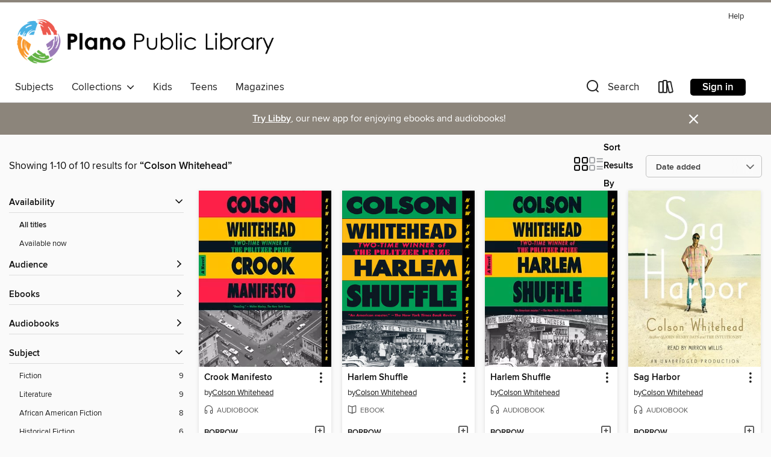

--- FILE ---
content_type: text/html; charset=utf-8
request_url: https://plano.overdrive.com/search/creatorId?query=88724&sortBy=newlyadded
body_size: 31806
content:
<!DOCTYPE html>
<html lang="en" dir="ltr" class="no-js">
    <head>
        
    
        
    

    <meta name="twitter:title" property="og:title" content="Plano Public Library System"/>
    <meta name="twitter:description" property="og:description" content="See search results for &quot;Colson Whitehead&quot; in the Plano Public Library System digital collection."/>
    <meta name="twitter:image" property="og:image" content="https://thunder.cdn.overdrive.com/logo-resized/1496?1494940442"/>
    <meta property="og:url" content="/search/creatorId?query=88724&amp;sortBy=newlyadded"/>
    <meta name="twitter:card" content="summary" />
    <meta property="og:site_name" content="Plano Public Library System" />
    <meta name="twitter:site" content="@OverDriveLibs" />
    <meta property="og:locale" content="en" />
    <meta name="description" content="See search results for &quot;Colson Whitehead&quot; in the Plano Public Library System digital collection." />

        <meta http-equiv="X-UA-Compatible" content="IE=edge,chrome=1">
<meta name="viewport" content="width=device-width, initial-scale=1.0 user-scalable=1">





    
        
        
            
        

        <title>Search results for Colson Whitehead - Plano Public Library System - OverDrive</title>
    


<link rel='shortcut icon' type='image/x-icon' href='https://lightning.od-cdn.com/static/img/favicon.bb86d660d3929b5c0c65389d6a8e8aba.ico' />


    
        <meta name="twitter:title" property="og:title" content="Plano Public Library System"/>
        <meta name="twitter:description" property="og:description" content="Browse, borrow, and enjoy titles from the Plano Public Library System digital collection."/>
        <meta name="twitter:image" property="og:image" content="https://thunder.cdn.overdrive.com/logo-resized/1496?1494940442"/>
        <meta property="og:url" content="/search/creatorId?query=88724&amp;sortBy=newlyadded"/>
        <meta name="twitter:card" content="summary" />
        <meta property="og:site_name" content="Plano Public Library System" />
        <meta name="twitter:site" content="@OverDriveLibs" />
        <meta property="og:locale" content="en" />
        
    
<!-- iOS smart app banner -->
    <meta name="apple-itunes-app" content="app-id=1076402606" />
    <!-- Google Play app banner -->
    <link rel="manifest" href="https://lightning.od-cdn.com/static/manifest.ed71e3d923d287cd1dce64ae0d3cc8b8.json">
    <meta name="google-play-app" content="app-id=com.overdrive.mobile.android.libby" />
    <!-- Windows Store app banner -->
    <meta name="msApplication-ID" content="2FA138F6.LibbybyOverDrive" />
    <meta name="msApplication-PackageFamilyName" content="2FA138F6.LibbybyOverDrive_daecb9042jmvt" />


        <link rel="stylesheet" type="text/css" href="https://lightning.od-cdn.com/static/vendor.bundle.min.5eabf64aeb625aca9acda7ccc8bb0256.css" onerror="cdnError(this)" />
        <link rel="stylesheet" type="text/css" href="https://lightning.od-cdn.com/static/app.bundle.min.3363c2cab1f8ed85f9ed79a71efe3389.css" onerror="cdnError(this)" />
        <link rel='shortcut icon' type='image/x-icon' href='https://lightning.od-cdn.com/static/img/favicon.bb86d660d3929b5c0c65389d6a8e8aba.ico' />

        
    <link rel="stylesheet" type="text/css" href="https://lightning.od-cdn.com/static/faceted-media.min.4cf2f9699e20c37ba2839a67bcf88d4d.css" />


        

<link rel="stylesheet" type="text/css" href="/assets/v3/css/7e409a0e368f5c518646083e38833a40/colors.css?primary=%2351b5e0&primaryR=81&primaryG=181&primaryB=224&primaryFontColor=%23000&secondary=%238c857b&secondaryR=140&secondaryG=133&secondaryB=123&secondaryFontColor=%23fff&bannerIsSecondaryColor=false&defaultColor=%23222">

        <script>
    window.OverDrive = window.OverDrive || {};
    window.OverDrive.colors = {};
    window.OverDrive.colors.primary = "#51b5e0";
    window.OverDrive.colors.secondary = "#8c857b";
    window.OverDrive.tenant = 310;
    window.OverDrive.libraryName = "Plano Public Library System";
    window.OverDrive.libraryKey = "plano";
    window.OverDrive.allFeatures = "";
    window.OverDrive.libraryConfigurations = {"autocomplete":{"enabled":true},"content-holds":{"enabled":true},"getACard":{"enabled":false},"backToMainCollectionLink":{"enabled":true},"promoteLibby":{"enabled":true},"switchToLibby":{"enabled":true},"disableOdAppAccess":{"enabled":true},"bannerIsSecondaryColor":{"enabled":false},"lexileScores":{"enabled":true},"atosLevels":{"enabled":true},"gradeLevels":{"enabled":true},"interestLevels":{"enabled":true},"readingHistory":{"enabled":true},"reciprocalLending":{"enabled":true},"OzoneAuthentication":{"enabled":true},"Notifications":{"enabled":true},"kindleFooter":{"enabled":true},"kindleNav":{"enabled":true},"kindleLoanFormatLimit":{"enabled":true},"kindleSearchOffer":{"enabled":true},"kindleLoanOffer":{"enabled":true},"sampleOnlyMode":{},"luckyDayMenuLink":{"enabled":false},"disableWishlist":{"enabled":false},"simplifiedNavigationBar":{"enabled":false},"geo-idc":{"enabled":false},"libby-footer-promo":{"enabled":false}};
    window.OverDrive.mediaItems = {"193141":{"reserveId":"5afda85d-4abd-4a2a-81bc-168889a8e7b1","subjects":[{"id":"26","name":"Fiction"},{"id":"41","name":"African American Fiction"},{"id":"49","name":"Literature"}],"bisacCodes":["FIC019000","FIC049000","FIC052000"],"bisac":[{"code":"FIC019000","description":"Fiction / Literary"},{"code":"FIC049000","description":"Fiction / African American & Black / General"},{"code":"FIC052000","description":"Fiction / Satire"}],"levels":[{"value":"1000","id":"lexile","name":"Lexile Score"},{"low":"500","high":"700","value":"5-7","id":"reading-level","name":"Reading Level"}],"creators":[{"id":88724,"name":"Colson Whitehead","role":"Author","sortName":"Whitehead, Colson"},{"id":587558,"name":"Mirron Willis","role":"Narrator","sortName":"Willis, Mirron"}],"languages":[{"id":"en","name":"English"}],"imprint":{"id":"61758","name":"Random House Audio"},"isBundledChild":false,"ratings":{"maturityLevel":{"id":"generalcontent","name":"General content"},"naughtyScore":{"id":"GeneralContent","name":"General content"}},"constraints":{"isDisneyEulaRequired":false},"reviewCounts":{"premium":2,"publisherSupplier":5},"awards":[{"id":42,"description":"PEN/Faulkner Award Finalist","source":"PEN/Faulkner Foundation"}],"isAvailable":true,"isPreReleaseTitle":false,"estimatedReleaseDate":"2009-04-28T04:00:00Z","sample":{"href":"https://samples.overdrive.com/?crid=5AFDA85D-4ABD-4A2A-81BC-168889A8E7B1&.epub-sample.overdrive.com"},"publisher":{"id":"1686","name":"Books on Tape"},"subtitle":"A Novel","description":"<b>The warm, funny, and supremely original new novel from one of the most acclaimed writers in America<br> <br></b>The year is 1985. Benji Cooper is one of the only black students at an elite prep school in Manhattan. He spends his falls and...","availableCopies":1,"ownedCopies":1,"luckyDayAvailableCopies":0,"luckyDayOwnedCopies":0,"holdsCount":0,"holdsRatio":0,"estimatedWaitDays":14,"isFastlane":false,"availabilityType":"normal","isRecommendableToLibrary":true,"isOwned":true,"isHoldable":true,"isAdvantageFiltered":false,"visitorEligible":false,"juvenileEligible":false,"youngAdultEligible":false,"contentAccessLevels":0,"classifications":{},"type":{"id":"audiobook","name":"Audiobook"},"covers":{"cover150Wide":{"href":"https://img3.od-cdn.com/ImageType-150/1191-1/5AF/DA8/5D/{5AFDA85D-4ABD-4A2A-81BC-168889A8E7B1}Img150.jpg","height":200,"width":150,"primaryColor":{"hex":"#EAEECD","rgb":{"red":234,"green":238,"blue":205}},"isPlaceholderImage":false},"cover300Wide":{"href":"https://img2.od-cdn.com/ImageType-400/1191-1/5AF/DA8/5D/{5AFDA85D-4ABD-4A2A-81BC-168889A8E7B1}Img400.jpg","height":400,"width":300,"primaryColor":{"hex":"#EAEDCE","rgb":{"red":234,"green":237,"blue":206}},"isPlaceholderImage":false},"cover510Wide":{"href":"https://img3.od-cdn.com/ImageType-100/1191-1/{5AFDA85D-4ABD-4A2A-81BC-168889A8E7B1}Img100.jpg","height":680,"width":510,"primaryColor":{"hex":"#E9EDCC","rgb":{"red":233,"green":237,"blue":204}},"isPlaceholderImage":false}},"id":"193141","firstCreatorName":"Colson Whitehead","firstCreatorId":88724,"firstCreatorSortName":"Whitehead, Colson","title":"Sag Harbor","sortTitle":"Sag Harbor A Novel","starRating":3.1,"starRatingCount":374,"edition":"Unabridged","publishDate":"2009-04-28T00:00:00Z","publishDateText":"04/28/2009","formats":[{"identifiers":[{"type":"ISBN","value":"9780739381915"},{"type":"8","value":"penguinrandomhouse_audio#9780739381915"},{"type":"LibraryISBN","value":"9781415960578"}],"rights":[],"fileSize":325281537,"onSaleDateUtc":"2009-04-28T04:00:00+00:00","duration":"11:17:40","hasAudioSynchronizedText":false,"isBundleParent":false,"isbn":"9781415960578","bundledContent":[],"sample":{"href":"https://samples.overdrive.com/?crid=5AFDA85D-4ABD-4A2A-81BC-168889A8E7B1&.epub-sample.overdrive.com"},"fulfillmentType":"bifocal","id":"audiobook-overdrive","name":"OverDrive Listen audiobook"},{"identifiers":[{"type":"ISBN","value":"9780739381915"},{"type":"8","value":"penguinrandomhouse_audio#9780739381915"},{"type":"LibraryISBN","value":"9781415960578"}],"rights":[],"fileSize":325632896,"onSaleDateUtc":"2009-04-28T04:00:00+00:00","partCount":9,"duration":"11:17:40","hasAudioSynchronizedText":false,"isBundleParent":false,"isbn":"9781415960578","bundledContent":[],"sample":{"href":"https://excerpts.cdn.overdrive.com/FormatType-425/1191-1/193141-SagHarbor.mp3"},"fulfillmentType":"odm","id":"audiobook-mp3","name":"MP3 audiobook"}],"publisherAccount":{"id":"2792","name":"Books on Tape"}},"888286":{"reserveId":"99d465eb-e154-4226-93b8-853eb1621e56","subjects":[{"id":"26","name":"Fiction"},{"id":"49","name":"Literature"},{"id":"115","name":"Historical Fiction"}],"bisacCodes":["FIC019000","FIC040000","FIC048000"],"bisac":[{"code":"FIC019000","description":"Fiction / Literary"},{"code":"FIC040000","description":"Fiction / Alternative History"},{"code":"FIC048000","description":"Fiction / Urban & Street Lit"}],"levels":[],"creators":[{"id":88724,"name":"Colson Whitehead","role":"Author","sortName":"Whitehead, Colson"}],"languages":[{"id":"en","name":"English"}],"imprint":{"id":"2797","name":"Anchor"},"isBundledChild":false,"ratings":{"maturityLevel":{"id":"generalcontent","name":"General content"},"naughtyScore":{"id":"GeneralContent","name":"General content"}},"constraints":{"isDisneyEulaRequired":false},"reviewCounts":{"premium":1,"publisherSupplier":5},"isAvailable":true,"isPreReleaseTitle":false,"estimatedReleaseDate":"2012-05-23T04:00:00Z","sample":{"href":"https://samples.overdrive.com/?crid=99D465EB-E154-4226-93B8-853EB1621E56&.epub-sample.overdrive.com"},"publisher":{"id":"2440","name":"Knopf Doubleday Publishing Group"},"subtitle":"A Novel","description":"<b>This debut novel by the two time Pulitzer Prize-winning author of <i>The Underground Railroad </i>and <i>The Nickel Boys</i> wowed critics and readers everywhere and marked the debut of an important American writer. <br><b>Nominated as one of...","availableCopies":1,"ownedCopies":1,"luckyDayAvailableCopies":0,"luckyDayOwnedCopies":0,"holdsCount":0,"holdsRatio":0,"estimatedWaitDays":14,"isFastlane":false,"availabilityType":"normal","isRecommendableToLibrary":true,"isOwned":true,"isHoldable":true,"isAdvantageFiltered":false,"visitorEligible":false,"juvenileEligible":false,"youngAdultEligible":false,"contentAccessLevels":0,"classifications":{},"type":{"id":"ebook","name":"eBook"},"covers":{"cover150Wide":{"href":"https://img3.od-cdn.com/ImageType-150/0111-1/99D/465/EB/{99D465EB-E154-4226-93B8-853EB1621E56}Img150.jpg","height":200,"width":150,"primaryColor":{"hex":"#03B176","rgb":{"red":3,"green":177,"blue":118}},"isPlaceholderImage":false},"cover300Wide":{"href":"https://img2.od-cdn.com/ImageType-400/0111-1/99D/465/EB/{99D465EB-E154-4226-93B8-853EB1621E56}Img400.jpg","height":400,"width":300,"primaryColor":{"hex":"#03AA72","rgb":{"red":3,"green":170,"blue":114}},"isPlaceholderImage":false},"cover510Wide":{"href":"https://img3.od-cdn.com/ImageType-100/0111-1/{99D465EB-E154-4226-93B8-853EB1621E56}Img100.jpg","height":680,"width":510,"primaryColor":{"hex":"#09A872","rgb":{"red":9,"green":168,"blue":114}},"isPlaceholderImage":false}},"id":"888286","firstCreatorName":"Colson Whitehead","firstCreatorId":88724,"firstCreatorSortName":"Whitehead, Colson","title":"The Intuitionist","sortTitle":"Intuitionist A Novel","starRating":3.5,"starRatingCount":224,"publishDate":"2012-05-23T00:00:00Z","publishDateText":"05/23/2012","formats":[{"identifiers":[{"type":"PublisherCatalogNumber","value":"189757"},{"type":"ASIN","value":"B007YUBCM4"}],"rights":[],"onSaleDateUtc":"2012-05-23T04:00:00+00:00","hasAudioSynchronizedText":false,"isBundleParent":false,"bundledContent":[],"fulfillmentType":"kindle","id":"ebook-kindle","name":"Kindle Book"},{"identifiers":[{"type":"ISBN","value":"9780307819963"},{"type":"PublisherCatalogNumber","value":"189757"}],"rights":[],"onSaleDateUtc":"2012-05-23T04:00:00+00:00","hasAudioSynchronizedText":false,"isBundleParent":false,"isbn":"9780307819963","bundledContent":[],"sample":{"href":"https://samples.overdrive.com/?crid=99D465EB-E154-4226-93B8-853EB1621E56&.epub-sample.overdrive.com"},"fulfillmentType":"bifocal","id":"ebook-overdrive","name":"OverDrive Read"},{"identifiers":[{"type":"ISBN","value":"9780307819963"},{"type":"PublisherCatalogNumber","value":"189757"}],"rights":[],"fileSize":2619908,"onSaleDateUtc":"2012-05-23T04:00:00+00:00","hasAudioSynchronizedText":false,"isBundleParent":false,"isbn":"9780307819963","bundledContent":[],"sample":{"href":"https://excerpts.cdn.overdrive.com/FormatType-410/0111-1/99D/465/EB/IntuitionistANovel9780307819963.epub"},"fulfillmentType":"epub","accessibilityStatements":{"waysOfReading":["ModifiableDisplay","SomeNonVisualReadingSupport"],"conformance":["NoInfoForStandards"],"navigation":["TableOfContents","StructuredNavigation"],"richContent":[],"hazards":[],"legalConsiderations":[],"additionalInformation":["HighContrastText","NonColorMeansOfConveyingInformation"],"summaryStatement":"Accessibility features highlighted in metadata are based on this ebook's content and format."},"id":"ebook-epub-adobe","name":"EPUB eBook"},{"identifiers":[{"type":"PublisherCatalogNumber","value":"189757"},{"type":"KoboBookID","value":"c64c5231-ae17-4f5f-bf7e-e83826d6605a"}],"rights":[],"onSaleDateUtc":"2012-05-23T04:00:00+00:00","hasAudioSynchronizedText":false,"isBundleParent":false,"bundledContent":[],"fulfillmentType":"kobo","id":"ebook-kobo","name":"Kobo eBook"}],"publisherAccount":{"id":"221","name":"Random House, Inc."}},"1454082":{"reserveId":"19b97cb8-aec1-42d4-897a-82f7b1cd7778","subjects":[{"id":"7","name":"Biography & Autobiography"},{"id":"22","name":"Essays"},{"id":"111","name":"Nonfiction"},{"id":"124","name":"Humor (Nonfiction)"}],"bisacCodes":["BIO007000","GAM002040","HUM003000"],"bisac":[{"code":"BIO007000","description":"Biography & Autobiography / Literary"},{"code":"GAM002040","description":"Games & Activities / Card Games / Poker"},{"code":"HUM003000","description":"Humor / Form / Essays"}],"levels":[],"creators":[{"id":88724,"name":"Colson Whitehead","role":"Author","sortName":"Whitehead, Colson"}],"languages":[{"id":"en","name":"English"}],"imprint":{"id":"2797","name":"Anchor"},"isBundledChild":false,"ratings":{"maturityLevel":{"id":"generalcontent","name":"General content"},"naughtyScore":{"id":"GeneralContent","name":"General content"}},"constraints":{"isDisneyEulaRequired":false},"reviewCounts":{"premium":6,"publisherSupplier":16},"isAvailable":true,"isPreReleaseTitle":false,"estimatedReleaseDate":"2014-05-06T04:00:00Z","sample":{"href":"https://samples.overdrive.com/noble-hustle?.epub-sample.overdrive.com"},"publisher":{"id":"2440","name":"Knopf Doubleday Publishing Group"},"subtitle":"Poker, Beef Jerky, and Death","description":"<b>From the two-time Pulitzer Prize-winning author of <i>The Underground Railroad</i> and <i>The Nickel Boys &bull;</i> &ldquo;Whitehead proves a brilliant sociologist of the poker world.&rdquo; <i>&mdash;The Boston Globe</i><br></b><br>In 2011,...","availableCopies":1,"ownedCopies":1,"luckyDayAvailableCopies":0,"luckyDayOwnedCopies":0,"holdsCount":0,"holdsRatio":0,"estimatedWaitDays":14,"isFastlane":false,"availabilityType":"normal","isRecommendableToLibrary":true,"isOwned":true,"isHoldable":true,"isAdvantageFiltered":false,"visitorEligible":false,"juvenileEligible":false,"youngAdultEligible":false,"contentAccessLevels":0,"classifications":{},"type":{"id":"ebook","name":"eBook"},"covers":{"cover150Wide":{"href":"https://img3.od-cdn.com/ImageType-150/0111-1/19B/97C/B8/{19B97CB8-AEC1-42D4-897A-82F7B1CD7778}Img150.jpg","height":200,"width":150,"primaryColor":{"hex":"#EE1B24","rgb":{"red":238,"green":27,"blue":36}},"isPlaceholderImage":false},"cover300Wide":{"href":"https://img3.od-cdn.com/ImageType-400/0111-1/19B/97C/B8/{19B97CB8-AEC1-42D4-897A-82F7B1CD7778}Img400.jpg","height":400,"width":300,"primaryColor":{"hex":"#EE1B24","rgb":{"red":238,"green":27,"blue":36}},"isPlaceholderImage":false},"cover510Wide":{"href":"https://img3.od-cdn.com/ImageType-100/0111-1/{19B97CB8-AEC1-42D4-897A-82F7B1CD7778}Img100.jpg","height":680,"width":510,"primaryColor":{"hex":"#EE1B24","rgb":{"red":238,"green":27,"blue":36}},"isPlaceholderImage":false}},"id":"1454082","firstCreatorName":"Colson Whitehead","firstCreatorId":88724,"firstCreatorSortName":"Whitehead, Colson","title":"The Noble Hustle","sortTitle":"Noble Hustle Poker Beef Jerky and Death","starRating":3.5,"starRatingCount":70,"publishDate":"2014-05-06T00:00:00Z","publishDateText":"05/06/2014","formats":[{"identifiers":[{"type":"PublisherCatalogNumber","value":"223158"},{"type":"ASIN","value":"B00GL3OJQQ"}],"rights":[],"onSaleDateUtc":"2014-05-06T04:00:00+00:00","hasAudioSynchronizedText":false,"isBundleParent":false,"bundledContent":[],"fulfillmentType":"kindle","id":"ebook-kindle","name":"Kindle Book"},{"identifiers":[{"type":"ISBN","value":"9780385537063"},{"type":"PublisherCatalogNumber","value":"223158"}],"rights":[],"onSaleDateUtc":"2014-05-06T04:00:00+00:00","hasAudioSynchronizedText":false,"isBundleParent":false,"isbn":"9780385537063","bundledContent":[],"sample":{"href":"https://samples.overdrive.com/noble-hustle?.epub-sample.overdrive.com"},"fulfillmentType":"bifocal","id":"ebook-overdrive","name":"OverDrive Read"},{"identifiers":[{"type":"ISBN","value":"9780385537063"},{"type":"PublisherCatalogNumber","value":"223158"}],"rights":[],"fileSize":2744556,"onSaleDateUtc":"2014-05-06T04:00:00+00:00","hasAudioSynchronizedText":false,"isBundleParent":false,"isbn":"9780385537063","bundledContent":[],"fulfillmentType":"epub","accessibilityStatements":{"waysOfReading":["ModifiableDisplay","SomeNonVisualReadingSupport"],"conformance":["NoInfoForStandards"],"navigation":["TableOfContents"],"richContent":[],"hazards":[],"legalConsiderations":[],"additionalInformation":["NonColorMeansOfConveyingInformation"],"summaryStatement":"Accessibility metadata derived programmatically based on file type."},"id":"ebook-epub-adobe","name":"EPUB eBook"},{"identifiers":[{"type":"PublisherCatalogNumber","value":"223158"},{"type":"KoboBookID","value":"01e42245-51fe-378d-a974-5cf14f3dc9ff"}],"rights":[],"onSaleDateUtc":"2014-05-06T04:00:00+00:00","hasAudioSynchronizedText":false,"isBundleParent":false,"bundledContent":[],"fulfillmentType":"kobo","id":"ebook-kobo","name":"Kobo eBook"}],"publisherAccount":{"id":"221","name":"Random House, Inc."}},"2534225":{"reserveId":"9a39b9d8-1d61-468c-b00a-6f31eaddf28c","subjects":[{"id":"26","name":"Fiction"},{"id":"41","name":"African American Fiction"},{"id":"49","name":"Literature"},{"id":"115","name":"Historical Fiction"}],"bisacCodes":["FIC014000","FIC019000","FIC049000"],"bisac":[{"code":"FIC014000","description":"FICTION / Historical / General"},{"code":"FIC019000","description":"Fiction / Literary"},{"code":"FIC049000","description":"Fiction / African American & Black / General"}],"levels":[{"value":"890","id":"lexile","name":"Lexile Score"},{"low":"400","high":"500","value":"4-5","id":"reading-level","name":"Reading Level"}],"creators":[{"id":88724,"name":"Colson Whitehead","role":"Author","sortName":"Whitehead, Colson"},{"id":357834,"name":"Bahni Turpin","role":"Narrator","sortName":"Turpin, Bahni"}],"languages":[{"id":"en","name":"English"}],"imprint":{"id":"61758","name":"Random House Audio"},"isBundledChild":false,"ratings":{"maturityLevel":{"id":"generalcontent","name":"General content"},"naughtyScore":{"id":"GeneralContent","name":"General content"}},"constraints":{"isDisneyEulaRequired":false},"reviewCounts":{"premium":5,"publisherSupplier":0},"awards":[{"id":6,"description":"National Book Award","source":"National Book Foundation"},{"id":8,"description":"Pulitzer Prize","source":"Columbia University"},{"id":75,"description":"Audie Award Nominee","source":"Audio Publishers Association"},{"id":95,"description":"Notable Books for Adults","source":"Notable Books Council"},{"id":126,"description":"10 Best Books of 2016","source":"The New York Times"}],"isAvailable":true,"isPreReleaseTitle":false,"estimatedReleaseDate":"2016-08-02T04:00:00Z","sample":{"href":"https://samples.overdrive.com/?crid=9a39b9d8-1d61-468c-b00a-6f31eaddf28c&.epub-sample.overdrive.com"},"publisher":{"id":"1686","name":"Books on Tape"},"subtitle":"A Novel","description":"<b><b><b>#1 <i>NEW YORK TIMES</i> BESTSELLER &bull; </b>PULITZER PRIZE WINNER &bull; NATIONAL BOOK AWARD WINNER &bull; \"An American masterpiece\" (NPR) that chronicles a young slave's adventures as she makes a desperate bid for freedom in the...","availableCopies":2,"ownedCopies":3,"luckyDayAvailableCopies":0,"luckyDayOwnedCopies":0,"holdsCount":0,"holdsRatio":0,"estimatedWaitDays":5,"isFastlane":false,"availabilityType":"normal","isRecommendableToLibrary":true,"isOwned":true,"isHoldable":true,"isAdvantageFiltered":false,"visitorEligible":false,"juvenileEligible":false,"youngAdultEligible":false,"contentAccessLevels":0,"classifications":{},"type":{"id":"audiobook","name":"Audiobook"},"covers":{"cover150Wide":{"href":"https://img3.od-cdn.com/ImageType-150/1191-1/{9A39B9D8-1D61-468C-B00A-6F31EADDF28C}IMG150.JPG","height":200,"width":150,"primaryColor":{"hex":"#F3CBA7","rgb":{"red":243,"green":203,"blue":167}},"isPlaceholderImage":false},"cover300Wide":{"href":"https://img1.od-cdn.com/ImageType-400/1191-1/{9A39B9D8-1D61-468C-B00A-6F31EADDF28C}IMG400.JPG","height":400,"width":300,"primaryColor":{"hex":"#F52920","rgb":{"red":245,"green":41,"blue":32}},"isPlaceholderImage":false},"cover510Wide":{"href":"https://img1.od-cdn.com/ImageType-100/1191-1/{9A39B9D8-1D61-468C-B00A-6F31EADDF28C}IMG100.JPG","height":680,"width":510,"primaryColor":{"hex":"#F13A2C","rgb":{"red":241,"green":58,"blue":44}},"isPlaceholderImage":false}},"id":"2534225","firstCreatorName":"Colson Whitehead","firstCreatorId":88724,"firstCreatorSortName":"Whitehead, Colson","title":"The Underground Railroad","sortTitle":"Underground Railroad A Novel","starRating":3.9,"starRatingCount":2879,"edition":"Unabridged","publishDate":"2016-08-02T00:00:00Z","publishDateText":"08/02/2016","formats":[{"identifiers":[{"type":"ISBN","value":"9781524736262"},{"type":"8","value":"penguinrandomhouse_audio#9781524736262"},{"type":"LibraryISBN","value":"9781524736286"}],"rights":[],"fileSize":309051137,"onSaleDateUtc":"2016-08-02T04:00:00+00:00","duration":"10:43:51","hasAudioSynchronizedText":false,"isBundleParent":false,"isbn":"9781524736286","bundledContent":[],"sample":{"href":"https://samples.overdrive.com/?crid=9a39b9d8-1d61-468c-b00a-6f31eaddf28c&.epub-sample.overdrive.com"},"fulfillmentType":"bifocal","id":"audiobook-overdrive","name":"OverDrive Listen audiobook"},{"identifiers":[{"type":"ISBN","value":"9781524736262"},{"type":"8","value":"penguinrandomhouse_audio#9781524736262"},{"type":"LibraryISBN","value":"9781524736286"}],"rights":[],"fileSize":309094292,"onSaleDateUtc":"2016-08-02T04:00:00+00:00","partCount":9,"duration":"10:51:52","hasAudioSynchronizedText":false,"isBundleParent":false,"isbn":"9781524736286","bundledContent":[],"sample":{"href":"https://excerpts.cdn.overdrive.com/FormatType-425/1191-1/2534225-TheUndergroundRailroad(Oprah'sBookClub).mp3"},"fulfillmentType":"odm","id":"audiobook-mp3","name":"MP3 audiobook"}],"publisherAccount":{"id":"2792","name":"Books on Tape"}},"2631892":{"reserveId":"b11b0405-7bae-4d5b-b2d4-bb3657545b90","subjects":[{"id":"26","name":"Fiction"},{"id":"41","name":"African American Fiction"},{"id":"49","name":"Literature"},{"id":"115","name":"Historical Fiction"}],"bisacCodes":["FIC014000","FIC019000","FIC049000"],"bisac":[{"code":"FIC014000","description":"FICTION / Historical / General"},{"code":"FIC019000","description":"Fiction / Literary"},{"code":"FIC049000","description":"Fiction / African American & Black / General"}],"levels":[{"value":"890","id":"lexile","name":"Lexile Score"},{"low":"400","high":"500","value":"4-5","id":"reading-level","name":"Reading Level"}],"creators":[{"id":88724,"name":"Colson Whitehead","role":"Author","sortName":"Whitehead, Colson"}],"languages":[{"id":"en","name":"English"}],"imprint":{"id":"2797","name":"Anchor"},"isBundledChild":false,"ratings":{"maturityLevel":{"id":"generalcontent","name":"General content"},"naughtyScore":{"id":"GeneralContent","name":"General content"}},"constraints":{"isDisneyEulaRequired":false},"reviewCounts":{"premium":7,"publisherSupplier":4},"awards":[{"id":6,"description":"National Book Award","source":"National Book Foundation"},{"id":8,"description":"Pulitzer Prize","source":"Columbia University"},{"id":95,"description":"Notable Books for Adults","source":"Notable Books Council"},{"id":126,"description":"10 Best Books of 2016","source":"The New York Times"}],"isAvailable":true,"isPreReleaseTitle":false,"estimatedReleaseDate":"2016-08-02T04:00:00Z","sample":{"href":"https://samples.overdrive.com/?crid=b11b0405-7bae-4d5b-b2d4-bb3657545b90&.epub-sample.overdrive.com"},"publisher":{"id":"2440","name":"Knopf Doubleday Publishing Group"},"subtitle":"A Novel","description":"<b><b><b>#1 <i>NEW YORK TIMES</i> BESTSELLER &bull; </b>PULITZER PRIZE WINNER &bull; NATIONAL BOOK AWARD WINNER &bull; \"An American masterpiece\" (NPR) that chronicles a young slave's adventures as she makes a desperate bid for freedom in the...","availableCopies":6,"ownedCopies":6,"luckyDayAvailableCopies":0,"luckyDayOwnedCopies":0,"holdsCount":0,"holdsRatio":0,"estimatedWaitDays":3,"isFastlane":false,"availabilityType":"normal","isRecommendableToLibrary":true,"isOwned":true,"isHoldable":true,"isAdvantageFiltered":false,"visitorEligible":false,"juvenileEligible":false,"youngAdultEligible":false,"contentAccessLevels":0,"classifications":{},"type":{"id":"ebook","name":"eBook"},"covers":{"cover150Wide":{"href":"https://img3.od-cdn.com/ImageType-150/0111-1/B11/B04/05/{B11B0405-7BAE-4D5B-B2D4-BB3657545B90}Img150.jpg","height":200,"width":150,"primaryColor":{"hex":"#EB3D24","rgb":{"red":235,"green":61,"blue":36}},"isPlaceholderImage":false},"cover300Wide":{"href":"https://img2.od-cdn.com/ImageType-400/0111-1/B11/B04/05/{B11B0405-7BAE-4D5B-B2D4-BB3657545B90}Img400.jpg","height":400,"width":300,"primaryColor":{"hex":"#EE3B24","rgb":{"red":238,"green":59,"blue":36}},"isPlaceholderImage":false},"cover510Wide":{"href":"https://img1.od-cdn.com/ImageType-100/0111-1/{B11B0405-7BAE-4D5B-B2D4-BB3657545B90}Img100.jpg","height":680,"width":510,"primaryColor":{"hex":"#EE3B24","rgb":{"red":238,"green":59,"blue":36}},"isPlaceholderImage":false}},"id":"2631892","firstCreatorName":"Colson Whitehead","firstCreatorId":88724,"firstCreatorSortName":"Whitehead, Colson","title":"The Underground Railroad","sortTitle":"Underground Railroad A Novel","starRating":4,"starRatingCount":4340,"publishDate":"2016-08-02T00:00:00Z","publishDateText":"08/02/2016","formats":[{"identifiers":[{"type":"ISBN","value":"9780385537049"},{"type":"PublisherCatalogNumber","value":"232365"},{"type":"ASIN","value":"B01A4ATV0A"}],"rights":[],"onSaleDateUtc":"2016-08-02T04:00:00+00:00","hasAudioSynchronizedText":false,"isBundleParent":false,"isbn":"9780385537049","bundledContent":[],"fulfillmentType":"kindle","id":"ebook-kindle","name":"Kindle Book"},{"identifiers":[{"type":"ISBN","value":"9780385537049"},{"type":"PublisherCatalogNumber","value":"232365"}],"rights":[],"fileSize":1794761,"onSaleDateUtc":"2016-08-02T04:00:00+00:00","hasAudioSynchronizedText":false,"isBundleParent":false,"isbn":"9780385537049","bundledContent":[],"sample":{"href":"https://samples.overdrive.com/?crid=b11b0405-7bae-4d5b-b2d4-bb3657545b90&.epub-sample.overdrive.com"},"fulfillmentType":"bifocal","id":"ebook-overdrive","name":"OverDrive Read"},{"identifiers":[{"type":"ISBN","value":"9780385537049"},{"type":"PublisherCatalogNumber","value":"232365"}],"rights":[],"fileSize":4936608,"onSaleDateUtc":"2016-08-02T04:00:00+00:00","hasAudioSynchronizedText":false,"isBundleParent":false,"isbn":"9780385537049","bundledContent":[],"fulfillmentType":"epub","accessibilityStatements":{"waysOfReading":["ModifiableDisplay","SomeNonVisualReadingSupport"],"conformance":["NoInfoForStandards"],"navigation":["TableOfContents","StructuredNavigation"],"richContent":[],"hazards":[],"legalConsiderations":[],"additionalInformation":["PageBreaks","HighContrastText","NonColorMeansOfConveyingInformation"],"summaryStatement":"Accessibility features highlighted in metadata are based on this ebook's content and format."},"id":"ebook-epub-adobe","name":"EPUB eBook"},{"identifiers":[{"type":"ISBN","value":"9780385537049"},{"type":"PublisherCatalogNumber","value":"232365"},{"type":"KoboBookID","value":"233ae48f-341d-34f4-8d67-de8b511aec48"}],"rights":[],"onSaleDateUtc":"2016-08-02T04:00:00+00:00","hasAudioSynchronizedText":false,"isBundleParent":false,"isbn":"9780385537049","bundledContent":[],"fulfillmentType":"kobo","id":"ebook-kobo","name":"Kobo eBook"}],"publisherAccount":{"id":"221","name":"Random House, Inc."}},"4348051":{"reserveId":"fee47b86-58b5-4847-b115-e0ca060c138c","subjects":[{"id":"26","name":"Fiction"},{"id":"41","name":"African American Fiction"},{"id":"49","name":"Literature"},{"id":"115","name":"Historical Fiction"}],"bisacCodes":["FIC014000","FIC019000","FIC049000"],"bisac":[{"code":"FIC014000","description":"FICTION / Historical / General"},{"code":"FIC019000","description":"Fiction / Literary"},{"code":"FIC049000","description":"Fiction / African American & Black / General"}],"levels":[],"creators":[{"id":88724,"name":"Colson Whitehead","role":"Author","sortName":"Whitehead, Colson"},{"id":197724,"name":"JD Jackson","role":"Narrator","sortName":"Jackson, JD"},{"id":88724,"name":"Colson Whitehead","role":"Narrator","sortName":"Whitehead, Colson"}],"languages":[{"id":"en","name":"English"}],"imprint":{"id":"61758","name":"Random House Audio"},"isBundledChild":false,"ratings":{"maturityLevel":{"id":"generalcontent","name":"General content"},"naughtyScore":{"id":"GeneralContent","name":"General content"}},"constraints":{"isDisneyEulaRequired":false},"reviewCounts":{"premium":2,"publisherSupplier":0},"awards":[{"id":8,"description":"Pulitzer Prize","source":"Columbia University"},{"id":67,"description":"National Book Critics Circle Award Finalist","source":"The National Book Critics Circle"},{"id":75,"description":"Audie Award Nominee","source":"Audio Publishers Association"},{"id":88,"description":"Alex Award","source":"American Library Association"},{"id":95,"description":"Notable Books for Adults","source":"Notable Books Council"}],"isAvailable":true,"isPreReleaseTitle":false,"estimatedReleaseDate":"2019-07-16T04:00:00Z","sample":{"href":"https://samples.overdrive.com/?crid=fee47b86-58b5-4847-b115-e0ca060c138c&.epub-sample.overdrive.com"},"publisher":{"id":"1686","name":"Books on Tape"},"subtitle":"A Novel","description":"<b><b>PULITZER PRIZE WINNER <b>&bull; </b>NATIONAL BESTSELLER </b>&bull; This follow-up to <i>The Underground Railroad</i> brilliantly dramatizes another strand of American history through the story of two boys unjustly sentenced to a hellish...","availableCopies":2,"ownedCopies":3,"luckyDayAvailableCopies":0,"luckyDayOwnedCopies":0,"holdsCount":0,"holdsRatio":0,"estimatedWaitDays":5,"isFastlane":false,"availabilityType":"normal","isRecommendableToLibrary":true,"isOwned":true,"isHoldable":true,"isAdvantageFiltered":false,"visitorEligible":false,"juvenileEligible":false,"youngAdultEligible":false,"contentAccessLevels":0,"classifications":{},"type":{"id":"audiobook","name":"Audiobook"},"covers":{"cover150Wide":{"href":"https://img2.od-cdn.com/ImageType-150/1191-1/{FEE47B86-58B5-4847-B115-E0CA060C138C}IMG150.JPG","height":200,"width":150,"primaryColor":{"hex":"#FBF7EE","rgb":{"red":251,"green":247,"blue":238}},"isPlaceholderImage":false},"cover300Wide":{"href":"https://img2.od-cdn.com/ImageType-400/1191-1/{FEE47B86-58B5-4847-B115-E0CA060C138C}IMG400.JPG","height":400,"width":300,"primaryColor":{"hex":"#FBF7EE","rgb":{"red":251,"green":247,"blue":238}},"isPlaceholderImage":false},"cover510Wide":{"href":"https://img2.od-cdn.com/ImageType-100/1191-1/{FEE47B86-58B5-4847-B115-E0CA060C138C}IMG100.JPG","height":680,"width":510,"primaryColor":{"hex":"#FBF7EE","rgb":{"red":251,"green":247,"blue":238}},"isPlaceholderImage":false}},"id":"4348051","firstCreatorName":"Colson Whitehead","firstCreatorId":88724,"firstCreatorSortName":"Whitehead, Colson","title":"The Nickel Boys (Winner 2020 Pulitzer Prize for Fiction)","sortTitle":"Nickel Boys (Winner 2020 Pulitzer Prize for Fiction) A Novel","starRating":4,"starRatingCount":1604,"edition":"Unabridged","publishDate":"2019-07-16T00:00:00Z","publishDateText":"07/16/2019","formats":[{"identifiers":[{"type":"ISBN","value":"9781984891389"},{"type":"8","value":"penguinrandomhouse_audio#9781984891389"},{"type":"LibraryISBN","value":"9781984891402"}],"rights":[],"fileSize":194946400,"onSaleDateUtc":"2019-07-16T04:00:00+00:00","duration":"06:46:08","hasAudioSynchronizedText":false,"isBundleParent":false,"isbn":"9781984891402","bundledContent":[],"sample":{"href":"https://samples.overdrive.com/?crid=fee47b86-58b5-4847-b115-e0ca060c138c&.epub-sample.overdrive.com"},"fulfillmentType":"bifocal","id":"audiobook-overdrive","name":"OverDrive Listen audiobook"},{"identifiers":[{"type":"ISBN","value":"9781984891389"},{"type":"8","value":"penguinrandomhouse_audio#9781984891389"},{"type":"LibraryISBN","value":"9781984891402"}],"rights":[],"fileSize":194973048,"onSaleDateUtc":"2019-07-16T04:00:00+00:00","partCount":6,"duration":"06:48:10","hasAudioSynchronizedText":false,"isBundleParent":false,"isbn":"9781984891402","bundledContent":[],"sample":{"href":"https://excerpts.cdn.overdrive.com/FormatType-425/1191-1/4348051-TheNickelBoys.mp3"},"fulfillmentType":"odm","id":"audiobook-mp3","name":"MP3 audiobook"}],"publisherAccount":{"id":"2792","name":"Books on Tape"}},"4538801":{"reserveId":"6307de10-0c39-431a-9585-5f8bd813550a","subjects":[{"id":"26","name":"Fiction"},{"id":"41","name":"African American Fiction"},{"id":"49","name":"Literature"},{"id":"115","name":"Historical Fiction"}],"bisacCodes":["FIC014000","FIC019000","FIC049000"],"bisac":[{"code":"FIC014000","description":"FICTION / Historical / General"},{"code":"FIC019000","description":"Fiction / Literary"},{"code":"FIC049000","description":"Fiction / African American & Black / General"}],"levels":[{"value":"6.5","id":"atos","name":"ATOS"},{"value":"940","id":"lexile","name":"Lexile Score"},{"value":"9-12(UG)","id":"interest-level","name":"Interest Level"},{"low":"400","high":"600","value":"4-6","id":"reading-level","name":"Reading Level"}],"creators":[{"id":88724,"name":"Colson Whitehead","role":"Author","sortName":"Whitehead, Colson"}],"languages":[{"id":"en","name":"English"}],"imprint":{"id":"2797","name":"Anchor"},"isBundledChild":false,"ratings":{"maturityLevel":{"id":"generalcontent","name":"General content"},"naughtyScore":{"id":"GeneralContent","name":"General content"}},"constraints":{"isDisneyEulaRequired":false},"reviewCounts":{"premium":5,"publisherSupplier":4},"awards":[{"id":8,"description":"Pulitzer Prize","source":"Columbia University"},{"id":67,"description":"National Book Critics Circle Award Finalist","source":"The National Book Critics Circle"},{"id":88,"description":"Alex Award","source":"American Library Association"},{"id":95,"description":"Notable Books for Adults","source":"Notable Books Council"}],"isAvailable":false,"isPreReleaseTitle":false,"estimatedReleaseDate":"2019-07-16T04:00:00Z","sample":{"href":"https://samples.overdrive.com/?crid=6307de10-0c39-431a-9585-5f8bd813550a&.epub-sample.overdrive.com"},"publisher":{"id":"2440","name":"Knopf Doubleday Publishing Group"},"subtitle":"A Novel","description":"<b><b>PULITZER PRIZE WINNER <b>&bull; </b>NATIONAL BESTSELLER </b>&bull; This follow-up to <i>The Underground Railroad</i> brilliantly dramatizes another strand of American history through the story of two boys unjustly sentenced to a hellish...","availableCopies":0,"ownedCopies":1,"luckyDayAvailableCopies":0,"luckyDayOwnedCopies":0,"holdsCount":0,"holdsRatio":0,"estimatedWaitDays":14,"isFastlane":false,"availabilityType":"normal","isRecommendableToLibrary":true,"isOwned":true,"isHoldable":true,"isAdvantageFiltered":false,"visitorEligible":false,"juvenileEligible":false,"youngAdultEligible":false,"contentAccessLevels":0,"classifications":{},"type":{"id":"ebook","name":"eBook"},"covers":{"cover150Wide":{"href":"https://img2.od-cdn.com/ImageType-150/0111-1/{6307DE10-0C39-431A-9585-5F8BD813550A}IMG150.JPG","height":200,"width":150,"primaryColor":{"hex":"#F9F2E8","rgb":{"red":249,"green":242,"blue":232}},"isPlaceholderImage":false},"cover300Wide":{"href":"https://img3.od-cdn.com/ImageType-400/0111-1/{6307DE10-0C39-431A-9585-5F8BD813550A}IMG400.JPG","height":400,"width":300,"primaryColor":{"hex":"#F9F2E8","rgb":{"red":249,"green":242,"blue":232}},"isPlaceholderImage":false},"cover510Wide":{"href":"https://img1.od-cdn.com/ImageType-100/0111-1/{6307DE10-0C39-431A-9585-5F8BD813550A}IMG100.JPG","height":680,"width":510,"primaryColor":{"hex":"#F9F2E8","rgb":{"red":249,"green":242,"blue":232}},"isPlaceholderImage":false}},"id":"4538801","firstCreatorName":"Colson Whitehead","firstCreatorId":88724,"firstCreatorSortName":"Whitehead, Colson","title":"The Nickel Boys (Winner 2020 Pulitzer Prize for Fiction)","sortTitle":"Nickel Boys (Winner 2020 Pulitzer Prize for Fiction) A Novel","starRating":4.2,"starRatingCount":1757,"publishDate":"2019-07-16T00:00:00Z","publishDateText":"07/16/2019","formats":[{"identifiers":[{"type":"ISBN","value":"9780385537087"},{"type":"PublisherCatalogNumber","value":"223161"},{"type":"ASIN","value":"B07J489X7H"}],"rights":[],"onSaleDateUtc":"2019-07-16T04:00:00+00:00","hasAudioSynchronizedText":false,"isBundleParent":false,"isbn":"9780385537087","bundledContent":[],"fulfillmentType":"kindle","id":"ebook-kindle","name":"Kindle Book"},{"identifiers":[{"type":"ISBN","value":"9780385537087"},{"type":"PublisherCatalogNumber","value":"223161"}],"rights":[],"onSaleDateUtc":"2019-07-16T04:00:00+00:00","hasAudioSynchronizedText":false,"isBundleParent":false,"isbn":"9780385537087","bundledContent":[],"sample":{"href":"https://samples.overdrive.com/?crid=6307de10-0c39-431a-9585-5f8bd813550a&.epub-sample.overdrive.com"},"fulfillmentType":"bifocal","id":"ebook-overdrive","name":"OverDrive Read"},{"identifiers":[{"type":"ISBN","value":"9780385537087"},{"type":"PublisherCatalogNumber","value":"223161"}],"rights":[],"fileSize":1840802,"onSaleDateUtc":"2019-07-16T04:00:00+00:00","hasAudioSynchronizedText":false,"isBundleParent":false,"isbn":"9780385537087","bundledContent":[],"fulfillmentType":"epub","accessibilityStatements":{"waysOfReading":["ModifiableDisplay","FullNonVisualReadingSupport","AlternativeText"],"conformance":["MeetsStandards"],"navigation":["TableOfContents","StructuredNavigation"],"richContent":[],"hazards":[],"legalConsiderations":[],"additionalInformation":["PageBreaks","HighContrastText","NonColorMeansOfConveyingInformation"],"certifiedBy":"Penguin Random House LLC","epubVersion":"1.1","wcagVersion":"2.1","wcagLevel":"AA","summaryStatement":"This ebook features mark-up that supports accessibility and enables compatibility with assistive technology. It has been designed to allow display properties to be modified by the reader. The file includes a table of contents, a defined reading order, and ARIA roles to identify key sections and improve the reading experience. A page list and page break locations help readers coordinate with the print edition. Headings allow readers to navigate the ebook quickly by level. Images are well described in conformance with WCAG 2.1 Level AA. Colors meet WCAG 2.1 Level AA contrast standards. There are no hazards."},"id":"ebook-epub-adobe","name":"EPUB eBook"},{"identifiers":[{"type":"ISBN","value":"9780385537087"},{"type":"PublisherCatalogNumber","value":"223161"},{"type":"KoboBookID","value":"a2a294ea-4b77-3b62-8d20-e77c748e2751"}],"rights":[],"onSaleDateUtc":"2019-07-16T04:00:00+00:00","hasAudioSynchronizedText":false,"isBundleParent":false,"isbn":"9780385537087","bundledContent":[],"fulfillmentType":"kobo","id":"ebook-kobo","name":"Kobo eBook"}],"publisherAccount":{"id":"221","name":"Random House, Inc."}},"5978286":{"reserveId":"5c3519df-f2c2-4c3e-86b4-02e956d2f0b2","subjects":[{"id":"26","name":"Fiction"},{"id":"41","name":"African American Fiction"},{"id":"49","name":"Literature"},{"id":"100","name":"Thriller"}],"bisacCodes":["FIC019000","FIC031010","FIC049000"],"bisac":[{"code":"FIC019000","description":"Fiction / Literary"},{"code":"FIC031010","description":"Fiction / Thrillers / Crime"},{"code":"FIC049000","description":"Fiction / African American & Black / General"}],"levels":[],"creators":[{"id":88724,"name":"Colson Whitehead","role":"Author","sortName":"Whitehead, Colson"},{"id":369410,"name":"Dion Graham","role":"Narrator","sortName":"Graham, Dion"}],"languages":[{"id":"en","name":"English"}],"imprint":{"id":"61758","name":"Random House Audio"},"isBundledChild":false,"ratings":{"maturityLevel":{"id":"generalcontent","name":"General content"},"naughtyScore":{"id":"GeneralContent","name":"General content"}},"constraints":{"isDisneyEulaRequired":false},"reviewCounts":{"premium":4,"publisherSupplier":0},"awards":[{"id":67,"description":"National Book Critics Circle Award Finalist","source":"The National Book Critics Circle"}],"isAvailable":true,"isPreReleaseTitle":false,"estimatedReleaseDate":"2021-09-14T04:00:00Z","sample":{"href":"https://samples.overdrive.com/?crid=5c3519df-f2c2-4c3e-86b4-02e956d2f0b2&.epub-sample.overdrive.com"},"publisher":{"id":"1686","name":"Books on Tape"},"subtitle":"A Novel","series":"The Harlem Trilogy","description":"<b><b><i>NEW YORK TIMES</i> BESTSELLER </b>&bull; <b>From the two-time Pulitzer Prize-winning author of <i>The Underground Railroad</i> and <i>The Nickel Boys</i>, this gloriously entertaining novel is &ldquo;fast-paced, keen-eyed and very funny...","availableCopies":2,"ownedCopies":2,"luckyDayAvailableCopies":0,"luckyDayOwnedCopies":0,"holdsCount":0,"holdsRatio":0,"estimatedWaitDays":7,"isFastlane":false,"availabilityType":"normal","isRecommendableToLibrary":true,"isOwned":true,"isHoldable":true,"isAdvantageFiltered":false,"visitorEligible":false,"juvenileEligible":false,"youngAdultEligible":false,"contentAccessLevels":0,"classifications":{},"type":{"id":"audiobook","name":"Audiobook"},"covers":{"cover150Wide":{"href":"https://img1.od-cdn.com/ImageType-150/1191-1/{5C3519DF-F2C2-4C3E-86B4-02E956D2F0B2}IMG150.JPG","height":200,"width":150,"primaryColor":{"hex":"#01A04E","rgb":{"red":1,"green":160,"blue":78}},"isPlaceholderImage":false},"cover300Wide":{"href":"https://img3.od-cdn.com/ImageType-400/1191-1/{5C3519DF-F2C2-4C3E-86B4-02E956D2F0B2}IMG400.JPG","height":400,"width":300,"primaryColor":{"hex":"#01A04E","rgb":{"red":1,"green":160,"blue":78}},"isPlaceholderImage":false},"cover510Wide":{"href":"https://img1.od-cdn.com/ImageType-100/1191-1/{5C3519DF-F2C2-4C3E-86B4-02E956D2F0B2}IMG100.JPG","height":680,"width":510,"primaryColor":{"hex":"#01A04E","rgb":{"red":1,"green":160,"blue":78}},"isPlaceholderImage":false}},"id":"5978286","firstCreatorName":"Colson Whitehead","firstCreatorId":88724,"firstCreatorSortName":"Whitehead, Colson","title":"Harlem Shuffle","sortTitle":"Harlem Shuffle A Novel","starRating":3.5,"starRatingCount":443,"edition":"Unabridged","publishDate":"2021-09-14T00:00:00Z","publishDateText":"09/14/2021","formats":[{"identifiers":[{"type":"ISBN","value":"9780593455555"},{"type":"LibraryISBN","value":"9780593455562"}],"rights":[],"fileSize":305271323,"onSaleDateUtc":"2021-09-14T04:00:00+00:00","duration":"10:35:58","hasAudioSynchronizedText":false,"isBundleParent":false,"isbn":"9780593455562","bundledContent":[],"sample":{"href":"https://samples.overdrive.com/?crid=5c3519df-f2c2-4c3e-86b4-02e956d2f0b2&.epub-sample.overdrive.com"},"fulfillmentType":"bifocal","id":"audiobook-overdrive","name":"OverDrive Listen audiobook"},{"identifiers":[{"type":"ISBN","value":"9780593455555"},{"type":"LibraryISBN","value":"9780593455562"}],"rights":[],"fileSize":305309086,"onSaleDateUtc":"2021-09-14T04:00:00+00:00","partCount":10,"duration":"10:40:56","hasAudioSynchronizedText":false,"isBundleParent":false,"isbn":"9780593455562","bundledContent":[],"fulfillmentType":"odm","id":"audiobook-mp3","name":"MP3 audiobook"}],"publisherAccount":{"id":"2792","name":"Books on Tape"},"detailedSeries":{"seriesId":2070447,"seriesName":"The Harlem Trilogy","readingOrder":"1","rank":1}},"5979386":{"reserveId":"d57efa01-6810-4847-921b-42107cdfe39a","subjects":[{"id":"26","name":"Fiction"},{"id":"41","name":"African American Fiction"},{"id":"49","name":"Literature"},{"id":"100","name":"Thriller"}],"bisacCodes":["FIC019000","FIC031010","FIC049000"],"bisac":[{"code":"FIC019000","description":"Fiction / Literary"},{"code":"FIC031010","description":"Fiction / Thrillers / Crime"},{"code":"FIC049000","description":"Fiction / African American & Black / General"}],"levels":[],"creators":[{"id":88724,"name":"Colson Whitehead","role":"Author","sortName":"Whitehead, Colson"}],"languages":[{"id":"en","name":"English"}],"imprint":{"id":"2798","name":"Vintage"},"isBundledChild":false,"ratings":{"maturityLevel":{"id":"generalcontent","name":"General content"},"naughtyScore":{"id":"GeneralContent","name":"General content"}},"constraints":{"isDisneyEulaRequired":false},"reviewCounts":{"premium":6,"publisherSupplier":0},"awards":[{"id":67,"description":"National Book Critics Circle Award Finalist","source":"The National Book Critics Circle"}],"isAvailable":true,"isPreReleaseTitle":false,"estimatedReleaseDate":"2021-09-14T04:00:00Z","sample":{"href":"https://samples.overdrive.com/?crid=d57efa01-6810-4847-921b-42107cdfe39a&.epub-sample.overdrive.com"},"publisher":{"id":"2440","name":"Knopf Doubleday Publishing Group"},"subtitle":"A Novel","series":"The Harlem Trilogy","description":"<b><b><i>NEW YORK TIMES</i> BESTSELLER </b>&bull; <b>From the two-time Pulitzer Prize-winning author of <i>The Underground Railroad</i> and <i>The Nickel Boys</i>, this gloriously entertaining novel is &ldquo;fast-paced, keen-eyed and very funny...","availableCopies":1,"ownedCopies":1,"luckyDayAvailableCopies":0,"luckyDayOwnedCopies":0,"holdsCount":0,"holdsRatio":0,"estimatedWaitDays":14,"isFastlane":false,"availabilityType":"normal","isRecommendableToLibrary":true,"isOwned":true,"isHoldable":true,"isAdvantageFiltered":false,"visitorEligible":false,"juvenileEligible":false,"youngAdultEligible":false,"contentAccessLevels":0,"classifications":{},"type":{"id":"ebook","name":"eBook"},"covers":{"cover150Wide":{"href":"https://img3.od-cdn.com/ImageType-150/0111-1/{D57EFA01-6810-4847-921B-42107CDFE39A}IMG150.JPG","height":200,"width":150,"primaryColor":{"hex":"#029C56","rgb":{"red":2,"green":156,"blue":86}},"isPlaceholderImage":false},"cover300Wide":{"href":"https://img3.od-cdn.com/ImageType-400/0111-1/{D57EFA01-6810-4847-921B-42107CDFE39A}IMG400.JPG","height":400,"width":300,"primaryColor":{"hex":"#079E59","rgb":{"red":7,"green":158,"blue":89}},"isPlaceholderImage":false},"cover510Wide":{"href":"https://img2.od-cdn.com/ImageType-100/0111-1/{D57EFA01-6810-4847-921B-42107CDFE39A}IMG100.JPG","height":680,"width":510,"primaryColor":{"hex":"#00A559","rgb":{"red":0,"green":165,"blue":89}},"isPlaceholderImage":false}},"id":"5979386","firstCreatorName":"Colson Whitehead","firstCreatorId":88724,"firstCreatorSortName":"Whitehead, Colson","title":"Harlem Shuffle","sortTitle":"Harlem Shuffle A Novel","starRating":3.6,"starRatingCount":484,"publishDate":"2021-09-14T00:00:00Z","publishDateText":"09/14/2021","formats":[{"identifiers":[{"type":"PublisherCatalogNumber","value":"608669"},{"type":"ASIN","value":"B08QMZC2PM"}],"rights":[],"onSaleDateUtc":"2021-09-14T04:00:00+00:00","hasAudioSynchronizedText":false,"isBundleParent":false,"bundledContent":[],"fulfillmentType":"kindle","id":"ebook-kindle","name":"Kindle Book"},{"identifiers":[{"type":"ISBN","value":"9780385545143"},{"type":"PublisherCatalogNumber","value":"608669"}],"rights":[],"onSaleDateUtc":"2021-09-14T04:00:00+00:00","hasAudioSynchronizedText":false,"isBundleParent":false,"isbn":"9780385545143","bundledContent":[],"sample":{"href":"https://samples.overdrive.com/?crid=d57efa01-6810-4847-921b-42107cdfe39a&.epub-sample.overdrive.com"},"fulfillmentType":"bifocal","id":"ebook-overdrive","name":"OverDrive Read"},{"identifiers":[{"type":"ISBN","value":"9780385545143"},{"type":"PublisherCatalogNumber","value":"608669"}],"rights":[],"fileSize":2039241,"onSaleDateUtc":"2021-09-14T04:00:00+00:00","hasAudioSynchronizedText":false,"isBundleParent":false,"isbn":"9780385545143","bundledContent":[],"fulfillmentType":"epub","accessibilityStatements":{"waysOfReading":["ModifiableDisplay","SomeNonVisualReadingSupport"],"conformance":["NoInfoForStandards"],"navigation":["TableOfContents","StructuredNavigation"],"richContent":[],"hazards":[],"legalConsiderations":[],"additionalInformation":["PageBreaks","HighContrastText","NonColorMeansOfConveyingInformation"],"summaryStatement":"Accessibility features highlighted in metadata are based on this ebook's content and format."},"id":"ebook-epub-adobe","name":"EPUB eBook"},{"identifiers":[{"type":"PublisherCatalogNumber","value":"608669"},{"type":"KoboBookID","value":"2afd9a50-be06-3a7b-bf84-a3be4d26a6bc"}],"rights":[],"onSaleDateUtc":"2021-09-14T04:00:00+00:00","hasAudioSynchronizedText":false,"isBundleParent":false,"bundledContent":[],"fulfillmentType":"kobo","id":"ebook-kobo","name":"Kobo eBook"}],"publisherAccount":{"id":"221","name":"Random House, Inc."},"detailedSeries":{"seriesId":2070447,"seriesName":"The Harlem Trilogy","readingOrder":"1","rank":2}},"9295839":{"reserveId":"2e4b2eea-dd2a-4bbd-9976-f703d74c3e37","subjects":[{"id":"26","name":"Fiction"},{"id":"41","name":"African American Fiction"},{"id":"49","name":"Literature"},{"id":"115","name":"Historical Fiction"}],"bisacCodes":["FIC014000","FIC019000","FIC049000"],"bisac":[{"code":"FIC014000","description":"FICTION / Historical / General"},{"code":"FIC019000","description":"Fiction / Literary"},{"code":"FIC049000","description":"Fiction / African American & Black / General"}],"levels":[],"creators":[{"id":88724,"name":"Colson Whitehead","role":"Author","sortName":"Whitehead, Colson"},{"id":369410,"name":"Dion Graham","role":"Narrator","sortName":"Graham, Dion"}],"languages":[{"id":"en","name":"English"}],"isBundledChild":false,"ratings":{"maturityLevel":{"id":"generalcontent","name":"General content"},"naughtyScore":{"id":"GeneralContent","name":"General content"}},"constraints":{"isDisneyEulaRequired":false},"reviewCounts":{"premium":4,"publisherSupplier":0},"isAvailable":true,"isPreReleaseTitle":false,"estimatedReleaseDate":"2023-07-18T04:00:00Z","sample":{"href":"https://samples.overdrive.com/?crid=2e4b2eea-dd2a-4bbd-9976-f703d74c3e37&.epub-sample.overdrive.com"},"publisher":{"id":"1686","name":"Books on Tape"},"subtitle":"A Novel","series":"The Harlem Trilogy","description":"<b><i>NEW YORK TIMES </i>BESTSELLER &bull;&nbsp;The two-time Pulitzer Prize winner and bestselling author of <i>Harlem Shuffle</i> continues his Harlem saga in a powerful and hugely-entertaining novel that summons 1970s New York in all its seedy...","availableCopies":1,"ownedCopies":1,"luckyDayAvailableCopies":0,"luckyDayOwnedCopies":0,"holdsCount":0,"holdsRatio":0,"estimatedWaitDays":14,"isFastlane":false,"availabilityType":"normal","isRecommendableToLibrary":true,"isOwned":true,"isHoldable":true,"isAdvantageFiltered":false,"visitorEligible":false,"juvenileEligible":false,"youngAdultEligible":false,"contentAccessLevels":0,"classifications":{},"type":{"id":"audiobook","name":"Audiobook"},"covers":{"cover150Wide":{"href":"https://img2.od-cdn.com/ImageType-150/1191-1/{2E4B2EEA-DD2A-4BBD-9976-F703D74C3E37}IMG150.JPG","height":200,"width":150,"primaryColor":{"hex":"#FB2048","rgb":{"red":251,"green":32,"blue":72}},"isPlaceholderImage":false},"cover300Wide":{"href":"https://img2.od-cdn.com/ImageType-400/1191-1/{2E4B2EEA-DD2A-4BBD-9976-F703D74C3E37}IMG400.JPG","height":400,"width":300,"primaryColor":{"hex":"#FB2048","rgb":{"red":251,"green":32,"blue":72}},"isPlaceholderImage":false},"cover510Wide":{"href":"https://img1.od-cdn.com/ImageType-100/1191-1/{2E4B2EEA-DD2A-4BBD-9976-F703D74C3E37}IMG100.JPG","height":680,"width":510,"primaryColor":{"hex":"#FB2048","rgb":{"red":251,"green":32,"blue":72}},"isPlaceholderImage":false}},"id":"9295839","firstCreatorName":"Colson Whitehead","firstCreatorId":88724,"firstCreatorSortName":"Whitehead, Colson","title":"Crook Manifesto","sortTitle":"Crook Manifesto A Novel","starRating":3.2,"starRatingCount":80,"edition":"Unabridged","publishDate":"2023-07-18T00:00:00Z","publishDateText":"07/18/2023","formats":[{"identifiers":[{"type":"ISBN","value":"9780593455593"}],"rights":[],"fileSize":310782949,"onSaleDateUtc":"2023-07-18T04:00:00+00:00","duration":"10:47:27","hasAudioSynchronizedText":false,"isBundleParent":false,"isbn":"9780593455593","bundledContent":[],"sample":{"href":"https://samples.overdrive.com/?crid=2e4b2eea-dd2a-4bbd-9976-f703d74c3e37&.epub-sample.overdrive.com"},"fulfillmentType":"bifocal","id":"audiobook-overdrive","name":"OverDrive Listen audiobook"},{"identifiers":[{"type":"ISBN","value":"9780593455593"}],"rights":[],"fileSize":310820212,"onSaleDateUtc":"2023-07-18T04:00:00+00:00","partCount":10,"duration":"10:53:24","hasAudioSynchronizedText":false,"isBundleParent":false,"isbn":"9780593455593","bundledContent":[],"fulfillmentType":"odm","id":"audiobook-mp3","name":"MP3 audiobook"}],"publisherAccount":{"id":"2792","name":"Books on Tape"},"detailedSeries":{"seriesId":2070447,"seriesName":"The Harlem Trilogy","readingOrder":"2","rank":3}}};
    window.OverDrive.thunderHost = "https://thunder.api.overdrive.com/v2";
    window.OverDrive.autocompleteHost = "https://autocomplete.api.overdrive.com/v1";
    window.OverDrive.autocompleteApiKey = "66d3b2fb030e46bba783b1a658705fe3";
    window.patronSettings = {};
    window.OverDrive.isAuthenticated = false;
    window.OverDrive.allowAnonymousSampling = true;
    window.OverDrive.hasLinkedCards = false;
    window.OverDrive.authType = "no-auth";
    window.OverDrive.currentRoom = false;
    window.OverDrive.supportedFormats = [{"mediaType":"ebook","id":"ebook-pdf-adobe","name":"PDF eBook"},{"mediaType":"ebook","id":"ebook-media-do","name":"MediaDo eBook"},{"mediaType":"ebook","id":"ebook-epub-adobe","name":"EPUB eBook"},{"mediaType":"ebook","id":"ebook-kobo","name":"Kobo eBook"},{"mediaType":"ebook","id":"ebook-kindle","name":"Kindle Book"},{"mediaType":"audiobook","id":"audiobook-mp3","name":"MP3 audiobook"},{"mediaType":"magazine","id":"magazine-overdrive","name":"OverDrive Magazine"},{"mediaType":"ebook","id":"ebook-overdrive","name":"OverDrive Read"},{"mediaType":"audiobook","id":"audiobook-overdrive","name":"OverDrive Listen audiobook"},{"mediaType":"ntc","id":"ntc-pay-per-access","name":"External service"},{"mediaType":"ntc","id":"ntc-subscription","name":"External service"},{"mediaType":"ebook","id":"ebook-epub-open","name":"Open EPUB eBook"}];
    window.OverDrive.cdn = 'https://lightning.od-cdn.com';
    window.OverDrive.features = {"query-collection-metadata":{"enabled":true,"testable":true},"hold-suspension-update":{"enabled":true,"testable":true},"luckyDayMenuLink":{"enabled":false,"testable":false},"hide-lightning-campaigns":{"enabled":true,"testable":true},"show-od-desktop-message":{"enabled":false,"testable":false},"kindleFooter":{"enabled":false,"testable":false},"kindleNav":{"enabled":false,"testable":false},"kindleLoanFormatLimit":{"enabled":false,"testable":false},"kindleSearchOffer":{"enabled":false,"testable":false},"kindleLoanOffer":{"enabled":false,"testable":false},"kindlefire-sunset":{"enabled":true,"testable":true},"mp3-in-app-only":{"enabled":true,"testable":true},"download-libby-modal":{"enabled":false,"testable":false},"libby-footer-promo":{"enabled":true,"testable":true},"simplifiedNavigationBar":{"enabled":true,"testable":true},"disableWishlist":{"enabled":true,"testable":true},"geo-idc":{"enabled":true,"testable":true},"LHTNG-5681":{"enabled":true,"testable":true},"switchToLibby":{"enabled":false,"testable":false},"disableOdAppAccess":{"enabled":true,"testable":true},"sunset-audiobook-rewrite":{"enabled":true,"testable":true},"Notifications":{"enabled":true,"testable":true},"sampleOnlyMode":{"enabled":true,"testable":true},"idc-always-captcha":{"enabled":true,"testable":true},"allow-admin-fulfillment-auth":{"enabled":false,"testable":false},"odapp-sunset":{"enabled":true,"testable":true},"tolino-other-button":{"enabled":false,"testable":true},"reenableMp3DownloadMacOSPreCatalina":{"enabled":true,"testable":true},"odread-fulfillment-first":{"enabled":true,"testable":true},"filter-out-ntc":{"enabled":true,"testable":true},"hide-disabled-formats":{"enabled":true,"testable":true},"stop-treating-ipad-like-mac":{"enabled":true,"testable":true},"suspend-modal-data-adjustment":{"enabled":true,"testable":true},"streaming-update-message":{"enabled":true,"testable":true},"macOSAudiobookMessaging":{"enabled":true,"testable":true},"noAudiobooksForMacOS":{"enabled":true,"testable":true},"ghostLogin":{"enabled":true,"testable":true},"OzoneAuthentication":{"enabled":true,"testable":true},"LuckyDay":{"enabled":true,"testable":true},"betterPatronState":{"enabled":false,"testable":true},"LHTNG-2863":{"enabled":true,"testable":true},"reciprocalLending":{"enabled":true,"testable":true},"internationalDemoMode":{"enabled":true,"testable":true},"getACard":{"enabled":true,"testable":true},"bannerIsSecondaryColor":{"enabled":true,"testable":true},"interestLevels":{"enabled":true,"testable":true},"gradeLevels":{"enabled":true,"testable":true},"lexileScores":{"enabled":true,"testable":true},"atosLevels":{"enabled":true,"testable":true},"readingHistory":{"enabled":true,"testable":true},"promoteLibby":{"enabled":true,"testable":true},"backToMainCollectionLink":{"enabled":true,"testable":true},"content-holds":{"enabled":true,"testable":true},"autocomplete":{"enabled":true,"testable":true},"_softExpiration":"2025-11-04T05:42:00.090Z"};
    window.OverDrive.languageSelection = "undefined";
    window.OverDrive.supportArticles = {"ODAppSupport":"1481728-get-help-with-the-overdrive-app","LibbySupport":"2673906","recentUpdates":"2778185","havingTrouble":"1481730-having-trouble","newOverDrive":"2145737","howToReturn":"1481263","howToReturnWindows":"1481265","howToReturnAndroid":"1482571","howToReturnIOS":"1481551","howToReturnChromebook":"1775656","sessionExpiredError":"2847569","readAlongEbook":"1749249","noWindowsPhoneSupport":"2804623","ODAppNoPDFEbook":"1481649","aboutHistory":"2833477","deviceRestrictions":"2373846"};
    window.OverDrive.showHistoryFeature = true;
    window.OverDrive.optimizeForChina = false;
    window.OverDrive.isGdprCountry = false;
    window.OverDrive.siteLogoUrl = 'https://thunder.cdn.overdrive.com/logo-resized/1496?1494940442';
    window.OverDrive.showCookieBanner = true;
    window.OverDrive.showCookieSettingsModal = false;
    window.OverDrive.insufficientTls = false;
    window.OverDrive.showGetACardModal = false;
    window.OverDrive.androidUrl = "https://play.google.com/store/apps/details?id=com.overdrive.mobile.android.libby&amp;referrer=utm_source%3Dlightning%26utm_medium%3Dbanner%26utm_campaign%3Dlibby";
    window.OverDrive.iOSUrl = "https://itunes.apple.com/us/app/libby-by-overdrive-labs/id1076402606?pt=211483&amp;ct=lightning_banner&amp;mt=8&amp;utm_medium=lightning_banner&amp;utm_source=lightning&amp;utm_campaign=libby";
    window.OverDrive.winUrl = "https://www.microsoft.com/en-us/p/libby-by-overdrive/9p6g3tcr4hzr?utm_medium=lightning_banner&amp;utm_source=lightning&amp;utm_campaign=libby&amp;utm_content=microsoft_app_store_libby&amp;activetab=pivot%3aoverviewtab";
    window.OverDrive.hasPartnerLibraries = false;
    window.OverDrive.isVisitor = false;
    window.OverDrive.showOnlyAvailable = false;
    window.OverDrive.LuckyDayLendingPeriodsByFormat = {"ebook":7,"audiobook":7};

    window.OverDrive.collectionId   = 0 || 0;
    window.OverDrive.collectionType = "";
    window.OverDrive.dyslexic = false;
    window.OverDrive.cardSignUpLink = "https://www.plano.gov/805/Get-a-Library-Card-Borrowing";
    window.OverDrive.deviceIsMac = true;
    window.OverDrive.isWindows = false;
    window.OverDrive.isPreCatalinaMac = false;
    window.OverDrive.librarySupportUrl = "";
    window.OverDrive.librarySupportEmail = "";
    window.OverDrive.isTolinoDevice = false;
    window.OverDrive.enabledPlatforms = ["lightning","libby"];
    window.OverDrive.isKindle = false;
    window.OverDrive.isUnsupportedKindle = false;
    window.OverDrive.hasKanopySubscription = true;
    window.OverDrive.kanopySignUpUrl = 'https://www.kanopy.com/en/plano/signup/auth/publiclibrary';
    window.OverDrive.reactEmbedded = true;
    window.OverDrive.isChina = false;
    window.OverDrive.pageMetadata = "";
    window.OverDrive.classifierIds = "";

    window.OverDrive.tlsVersion = 'TLSv1.2';
    window.OverDrive.tlsCipher = 'ECDHE-RSA-AES256-GCM-SHA384';

    window.OverDrive.features.isEnabled = function(feature){
        var feature = window.OverDrive.features[feature];
        if (!feature) {
            return false;
        }
        if (feature.enabled) {
            return true;
        }
        if (window.OverDrive.tenant === 100501 
            || window.OverDrive.tenant === 100300
            || (window.OverDrive.tenant >= 800000 && window.OverDrive.tenant < 900000) 
            || window.OverDrive.allFeatures === '1') {
            return feature.testable;
        }
    };
    window.OverDrive.isLocal = false;
    window.OverDrive.inApp = false;
    window.OverDrive.deviceType = 'desktop';
    window.OverDrive.appVersion = "";
    window.OverDrive.deepSearch = true;

    
        window.OverDrive.whitelistedMediaTypes = 'ebook,audiobook,magazine,video';
    

    
    window.OverDrive._baseUrl = '';

    
    window.OverDrive._locale = 'en';
</script>

        <style>
    img.broken {
        background-image: url(https://lightning.od-cdn.com/static/img/loading.17eca6dfe312e31db61216637ca7b440.gif) !important;
    }

    a.cdnFailLink {
        color: #00f;
    }

    a.cdnFailLink:hover, a.cdnFailLink:focus {
        color: #00f;
        text-decoration: underline;
    }

    .cdnFailContainer {
        display: none;
        text-align: center;
        margin: 15px 20px 0 20px;
    }
</style>

<script>
    
    var gaEventTriggered = false;
    function cdnError(elem) {
        // Need to wait for window.onload to get elements
        window.onload = function() {
            var src = elem.src || elem.href;

            // Show CDN failure copy
            document.getElementById('cdnfail').style.display = 'block';

            // Hide site containers to not show unstyled/broken elements
            var containers = document.getElementsByClassName('js-hideOnCdnError');
            for(var x = 0; x < containers.length; x++) {
                containers[x].style.display = 'none';
            }

            // Only send 1 event to GA
            if (!gaEventTriggered && window.ga) {
                window.ga('send', 'event', {
                    eventCategory: 'CDN',
                    eventAction: 'Load Failure',
                    eventLabel: src
                });
                
                gaEventTriggered = true;
            }

            var requestData = {
                level: 'warn',
                message: 'A CDN resource has failed to load',
                fields: {
                    src: src
                }
            }

            var request = new XMLHttpRequest();
            request.open('POST', '/log', true);
            request.setRequestHeader('Content-Type', 'application/json');
            request.send(JSON.stringify(requestData));
        };
    }
</script>

        
        <script>
            
    // Bootstrap frontend media data
    window.OverDrive.titleCollection = [{"reserveId":"2e4b2eea-dd2a-4bbd-9976-f703d74c3e37","subjects":[{"id":"26","name":"Fiction"},{"id":"41","name":"African American Fiction"},{"id":"49","name":"Literature"},{"id":"115","name":"Historical Fiction"}],"bisacCodes":["FIC014000","FIC019000","FIC049000"],"bisac":[{"code":"FIC014000","description":"FICTION / Historical / General"},{"code":"FIC019000","description":"Fiction / Literary"},{"code":"FIC049000","description":"Fiction / African American & Black / General"}],"levels":[],"creators":[{"id":88724,"name":"Colson Whitehead","role":"Author","sortName":"Whitehead, Colson"},{"id":369410,"name":"Dion Graham","role":"Narrator","sortName":"Graham, Dion"}],"languages":[{"id":"en","name":"English"}],"isBundledChild":false,"ratings":{"maturityLevel":{"id":"generalcontent","name":"General content"},"naughtyScore":{"id":"GeneralContent","name":"General content"}},"constraints":{"isDisneyEulaRequired":false},"reviewCounts":{"premium":4,"publisherSupplier":0},"isAvailable":true,"isPreReleaseTitle":false,"estimatedReleaseDate":"2023-07-18T04:00:00Z","sample":{"href":"https://samples.overdrive.com/?crid=2e4b2eea-dd2a-4bbd-9976-f703d74c3e37&.epub-sample.overdrive.com"},"publisher":{"id":"1686","name":"Books on Tape"},"subtitle":"A Novel","series":"The Harlem Trilogy","description":"<b><i>NEW YORK TIMES </i>BESTSELLER &bull;&nbsp;The two-time Pulitzer Prize winner and bestselling author of <i>Harlem Shuffle</i> continues his Harlem saga in a powerful and hugely-entertaining novel that summons 1970s New York in all its seedy...","availableCopies":1,"ownedCopies":1,"luckyDayAvailableCopies":0,"luckyDayOwnedCopies":0,"holdsCount":0,"holdsRatio":0,"estimatedWaitDays":14,"isFastlane":false,"availabilityType":"normal","isRecommendableToLibrary":true,"isOwned":true,"isHoldable":true,"isAdvantageFiltered":false,"visitorEligible":false,"juvenileEligible":false,"youngAdultEligible":false,"contentAccessLevels":0,"classifications":{},"type":{"id":"audiobook","name":"Audiobook"},"covers":{"cover150Wide":{"href":"https://img2.od-cdn.com/ImageType-150/1191-1/{2E4B2EEA-DD2A-4BBD-9976-F703D74C3E37}IMG150.JPG","height":200,"width":150,"primaryColor":{"hex":"#FB2048","rgb":{"red":251,"green":32,"blue":72}},"isPlaceholderImage":false},"cover300Wide":{"href":"https://img2.od-cdn.com/ImageType-400/1191-1/{2E4B2EEA-DD2A-4BBD-9976-F703D74C3E37}IMG400.JPG","height":400,"width":300,"primaryColor":{"hex":"#FB2048","rgb":{"red":251,"green":32,"blue":72}},"isPlaceholderImage":false},"cover510Wide":{"href":"https://img1.od-cdn.com/ImageType-100/1191-1/{2E4B2EEA-DD2A-4BBD-9976-F703D74C3E37}IMG100.JPG","height":680,"width":510,"primaryColor":{"hex":"#FB2048","rgb":{"red":251,"green":32,"blue":72}},"isPlaceholderImage":false}},"id":"9295839","firstCreatorName":"Colson Whitehead","firstCreatorId":88724,"firstCreatorSortName":"Whitehead, Colson","title":"Crook Manifesto","sortTitle":"Crook Manifesto A Novel","starRating":3.2,"starRatingCount":80,"edition":"Unabridged","publishDate":"2023-07-18T00:00:00Z","publishDateText":"07/18/2023","formats":[{"identifiers":[{"type":"ISBN","value":"9780593455593"}],"rights":[],"fileSize":310782949,"onSaleDateUtc":"2023-07-18T04:00:00+00:00","duration":"10:47:27","hasAudioSynchronizedText":false,"isBundleParent":false,"isbn":"9780593455593","bundledContent":[],"sample":{"href":"https://samples.overdrive.com/?crid=2e4b2eea-dd2a-4bbd-9976-f703d74c3e37&.epub-sample.overdrive.com"},"fulfillmentType":"bifocal","id":"audiobook-overdrive","name":"OverDrive Listen audiobook"},{"identifiers":[{"type":"ISBN","value":"9780593455593"}],"rights":[],"fileSize":310820212,"onSaleDateUtc":"2023-07-18T04:00:00+00:00","partCount":10,"duration":"10:53:24","hasAudioSynchronizedText":false,"isBundleParent":false,"isbn":"9780593455593","bundledContent":[],"fulfillmentType":"odm","id":"audiobook-mp3","name":"MP3 audiobook"}],"publisherAccount":{"id":"2792","name":"Books on Tape"},"detailedSeries":{"seriesId":2070447,"seriesName":"The Harlem Trilogy","readingOrder":"2","rank":3}},{"reserveId":"d57efa01-6810-4847-921b-42107cdfe39a","subjects":[{"id":"26","name":"Fiction"},{"id":"41","name":"African American Fiction"},{"id":"49","name":"Literature"},{"id":"100","name":"Thriller"}],"bisacCodes":["FIC019000","FIC031010","FIC049000"],"bisac":[{"code":"FIC019000","description":"Fiction / Literary"},{"code":"FIC031010","description":"Fiction / Thrillers / Crime"},{"code":"FIC049000","description":"Fiction / African American & Black / General"}],"levels":[],"creators":[{"id":88724,"name":"Colson Whitehead","role":"Author","sortName":"Whitehead, Colson"}],"languages":[{"id":"en","name":"English"}],"imprint":{"id":"2798","name":"Vintage"},"isBundledChild":false,"ratings":{"maturityLevel":{"id":"generalcontent","name":"General content"},"naughtyScore":{"id":"GeneralContent","name":"General content"}},"constraints":{"isDisneyEulaRequired":false},"reviewCounts":{"premium":6,"publisherSupplier":0},"awards":[{"id":67,"description":"National Book Critics Circle Award Finalist","source":"The National Book Critics Circle"}],"isAvailable":true,"isPreReleaseTitle":false,"estimatedReleaseDate":"2021-09-14T04:00:00Z","sample":{"href":"https://samples.overdrive.com/?crid=d57efa01-6810-4847-921b-42107cdfe39a&.epub-sample.overdrive.com"},"publisher":{"id":"2440","name":"Knopf Doubleday Publishing Group"},"subtitle":"A Novel","series":"The Harlem Trilogy","description":"<b><b><i>NEW YORK TIMES</i> BESTSELLER </b>&bull; <b>From the two-time Pulitzer Prize-winning author of <i>The Underground Railroad</i> and <i>The Nickel Boys</i>, this gloriously entertaining novel is &ldquo;fast-paced, keen-eyed and very funny...","availableCopies":1,"ownedCopies":1,"luckyDayAvailableCopies":0,"luckyDayOwnedCopies":0,"holdsCount":0,"holdsRatio":0,"estimatedWaitDays":14,"isFastlane":false,"availabilityType":"normal","isRecommendableToLibrary":true,"isOwned":true,"isHoldable":true,"isAdvantageFiltered":false,"visitorEligible":false,"juvenileEligible":false,"youngAdultEligible":false,"contentAccessLevels":0,"classifications":{},"type":{"id":"ebook","name":"eBook"},"covers":{"cover150Wide":{"href":"https://img3.od-cdn.com/ImageType-150/0111-1/{D57EFA01-6810-4847-921B-42107CDFE39A}IMG150.JPG","height":200,"width":150,"primaryColor":{"hex":"#029C56","rgb":{"red":2,"green":156,"blue":86}},"isPlaceholderImage":false},"cover300Wide":{"href":"https://img3.od-cdn.com/ImageType-400/0111-1/{D57EFA01-6810-4847-921B-42107CDFE39A}IMG400.JPG","height":400,"width":300,"primaryColor":{"hex":"#079E59","rgb":{"red":7,"green":158,"blue":89}},"isPlaceholderImage":false},"cover510Wide":{"href":"https://img2.od-cdn.com/ImageType-100/0111-1/{D57EFA01-6810-4847-921B-42107CDFE39A}IMG100.JPG","height":680,"width":510,"primaryColor":{"hex":"#00A559","rgb":{"red":0,"green":165,"blue":89}},"isPlaceholderImage":false}},"id":"5979386","firstCreatorName":"Colson Whitehead","firstCreatorId":88724,"firstCreatorSortName":"Whitehead, Colson","title":"Harlem Shuffle","sortTitle":"Harlem Shuffle A Novel","starRating":3.6,"starRatingCount":484,"publishDate":"2021-09-14T00:00:00Z","publishDateText":"09/14/2021","formats":[{"identifiers":[{"type":"PublisherCatalogNumber","value":"608669"},{"type":"ASIN","value":"B08QMZC2PM"}],"rights":[],"onSaleDateUtc":"2021-09-14T04:00:00+00:00","hasAudioSynchronizedText":false,"isBundleParent":false,"bundledContent":[],"fulfillmentType":"kindle","id":"ebook-kindle","name":"Kindle Book"},{"identifiers":[{"type":"ISBN","value":"9780385545143"},{"type":"PublisherCatalogNumber","value":"608669"}],"rights":[],"onSaleDateUtc":"2021-09-14T04:00:00+00:00","hasAudioSynchronizedText":false,"isBundleParent":false,"isbn":"9780385545143","bundledContent":[],"sample":{"href":"https://samples.overdrive.com/?crid=d57efa01-6810-4847-921b-42107cdfe39a&.epub-sample.overdrive.com"},"fulfillmentType":"bifocal","id":"ebook-overdrive","name":"OverDrive Read"},{"identifiers":[{"type":"ISBN","value":"9780385545143"},{"type":"PublisherCatalogNumber","value":"608669"}],"rights":[],"fileSize":2039241,"onSaleDateUtc":"2021-09-14T04:00:00+00:00","hasAudioSynchronizedText":false,"isBundleParent":false,"isbn":"9780385545143","bundledContent":[],"fulfillmentType":"epub","accessibilityStatements":{"waysOfReading":["ModifiableDisplay","SomeNonVisualReadingSupport"],"conformance":["NoInfoForStandards"],"navigation":["TableOfContents","StructuredNavigation"],"richContent":[],"hazards":[],"legalConsiderations":[],"additionalInformation":["PageBreaks","HighContrastText","NonColorMeansOfConveyingInformation"],"summaryStatement":"Accessibility features highlighted in metadata are based on this ebook's content and format."},"id":"ebook-epub-adobe","name":"EPUB eBook"},{"identifiers":[{"type":"PublisherCatalogNumber","value":"608669"},{"type":"KoboBookID","value":"2afd9a50-be06-3a7b-bf84-a3be4d26a6bc"}],"rights":[],"onSaleDateUtc":"2021-09-14T04:00:00+00:00","hasAudioSynchronizedText":false,"isBundleParent":false,"bundledContent":[],"fulfillmentType":"kobo","id":"ebook-kobo","name":"Kobo eBook"}],"publisherAccount":{"id":"221","name":"Random House, Inc."},"detailedSeries":{"seriesId":2070447,"seriesName":"The Harlem Trilogy","readingOrder":"1","rank":2}},{"reserveId":"5c3519df-f2c2-4c3e-86b4-02e956d2f0b2","subjects":[{"id":"26","name":"Fiction"},{"id":"41","name":"African American Fiction"},{"id":"49","name":"Literature"},{"id":"100","name":"Thriller"}],"bisacCodes":["FIC019000","FIC031010","FIC049000"],"bisac":[{"code":"FIC019000","description":"Fiction / Literary"},{"code":"FIC031010","description":"Fiction / Thrillers / Crime"},{"code":"FIC049000","description":"Fiction / African American & Black / General"}],"levels":[],"creators":[{"id":88724,"name":"Colson Whitehead","role":"Author","sortName":"Whitehead, Colson"},{"id":369410,"name":"Dion Graham","role":"Narrator","sortName":"Graham, Dion"}],"languages":[{"id":"en","name":"English"}],"imprint":{"id":"61758","name":"Random House Audio"},"isBundledChild":false,"ratings":{"maturityLevel":{"id":"generalcontent","name":"General content"},"naughtyScore":{"id":"GeneralContent","name":"General content"}},"constraints":{"isDisneyEulaRequired":false},"reviewCounts":{"premium":4,"publisherSupplier":0},"awards":[{"id":67,"description":"National Book Critics Circle Award Finalist","source":"The National Book Critics Circle"}],"isAvailable":true,"isPreReleaseTitle":false,"estimatedReleaseDate":"2021-09-14T04:00:00Z","sample":{"href":"https://samples.overdrive.com/?crid=5c3519df-f2c2-4c3e-86b4-02e956d2f0b2&.epub-sample.overdrive.com"},"publisher":{"id":"1686","name":"Books on Tape"},"subtitle":"A Novel","series":"The Harlem Trilogy","description":"<b><b><i>NEW YORK TIMES</i> BESTSELLER </b>&bull; <b>From the two-time Pulitzer Prize-winning author of <i>The Underground Railroad</i> and <i>The Nickel Boys</i>, this gloriously entertaining novel is &ldquo;fast-paced, keen-eyed and very funny...","availableCopies":2,"ownedCopies":2,"luckyDayAvailableCopies":0,"luckyDayOwnedCopies":0,"holdsCount":0,"holdsRatio":0,"estimatedWaitDays":7,"isFastlane":false,"availabilityType":"normal","isRecommendableToLibrary":true,"isOwned":true,"isHoldable":true,"isAdvantageFiltered":false,"visitorEligible":false,"juvenileEligible":false,"youngAdultEligible":false,"contentAccessLevels":0,"classifications":{},"type":{"id":"audiobook","name":"Audiobook"},"covers":{"cover150Wide":{"href":"https://img1.od-cdn.com/ImageType-150/1191-1/{5C3519DF-F2C2-4C3E-86B4-02E956D2F0B2}IMG150.JPG","height":200,"width":150,"primaryColor":{"hex":"#01A04E","rgb":{"red":1,"green":160,"blue":78}},"isPlaceholderImage":false},"cover300Wide":{"href":"https://img3.od-cdn.com/ImageType-400/1191-1/{5C3519DF-F2C2-4C3E-86B4-02E956D2F0B2}IMG400.JPG","height":400,"width":300,"primaryColor":{"hex":"#01A04E","rgb":{"red":1,"green":160,"blue":78}},"isPlaceholderImage":false},"cover510Wide":{"href":"https://img1.od-cdn.com/ImageType-100/1191-1/{5C3519DF-F2C2-4C3E-86B4-02E956D2F0B2}IMG100.JPG","height":680,"width":510,"primaryColor":{"hex":"#01A04E","rgb":{"red":1,"green":160,"blue":78}},"isPlaceholderImage":false}},"id":"5978286","firstCreatorName":"Colson Whitehead","firstCreatorId":88724,"firstCreatorSortName":"Whitehead, Colson","title":"Harlem Shuffle","sortTitle":"Harlem Shuffle A Novel","starRating":3.5,"starRatingCount":443,"edition":"Unabridged","publishDate":"2021-09-14T00:00:00Z","publishDateText":"09/14/2021","formats":[{"identifiers":[{"type":"ISBN","value":"9780593455555"},{"type":"LibraryISBN","value":"9780593455562"}],"rights":[],"fileSize":305271323,"onSaleDateUtc":"2021-09-14T04:00:00+00:00","duration":"10:35:58","hasAudioSynchronizedText":false,"isBundleParent":false,"isbn":"9780593455562","bundledContent":[],"sample":{"href":"https://samples.overdrive.com/?crid=5c3519df-f2c2-4c3e-86b4-02e956d2f0b2&.epub-sample.overdrive.com"},"fulfillmentType":"bifocal","id":"audiobook-overdrive","name":"OverDrive Listen audiobook"},{"identifiers":[{"type":"ISBN","value":"9780593455555"},{"type":"LibraryISBN","value":"9780593455562"}],"rights":[],"fileSize":305309086,"onSaleDateUtc":"2021-09-14T04:00:00+00:00","partCount":10,"duration":"10:40:56","hasAudioSynchronizedText":false,"isBundleParent":false,"isbn":"9780593455562","bundledContent":[],"fulfillmentType":"odm","id":"audiobook-mp3","name":"MP3 audiobook"}],"publisherAccount":{"id":"2792","name":"Books on Tape"},"detailedSeries":{"seriesId":2070447,"seriesName":"The Harlem Trilogy","readingOrder":"1","rank":1}},{"reserveId":"5afda85d-4abd-4a2a-81bc-168889a8e7b1","subjects":[{"id":"26","name":"Fiction"},{"id":"41","name":"African American Fiction"},{"id":"49","name":"Literature"}],"bisacCodes":["FIC019000","FIC049000","FIC052000"],"bisac":[{"code":"FIC019000","description":"Fiction / Literary"},{"code":"FIC049000","description":"Fiction / African American & Black / General"},{"code":"FIC052000","description":"Fiction / Satire"}],"levels":[{"value":"1000","id":"lexile","name":"Lexile Score"},{"low":"500","high":"700","value":"5-7","id":"reading-level","name":"Reading Level"}],"creators":[{"id":88724,"name":"Colson Whitehead","role":"Author","sortName":"Whitehead, Colson"},{"id":587558,"name":"Mirron Willis","role":"Narrator","sortName":"Willis, Mirron"}],"languages":[{"id":"en","name":"English"}],"imprint":{"id":"61758","name":"Random House Audio"},"isBundledChild":false,"ratings":{"maturityLevel":{"id":"generalcontent","name":"General content"},"naughtyScore":{"id":"GeneralContent","name":"General content"}},"constraints":{"isDisneyEulaRequired":false},"reviewCounts":{"premium":2,"publisherSupplier":5},"awards":[{"id":42,"description":"PEN/Faulkner Award Finalist","source":"PEN/Faulkner Foundation"}],"isAvailable":true,"isPreReleaseTitle":false,"estimatedReleaseDate":"2009-04-28T04:00:00Z","sample":{"href":"https://samples.overdrive.com/?crid=5AFDA85D-4ABD-4A2A-81BC-168889A8E7B1&.epub-sample.overdrive.com"},"publisher":{"id":"1686","name":"Books on Tape"},"subtitle":"A Novel","description":"<b>The warm, funny, and supremely original new novel from one of the most acclaimed writers in America<br> <br></b>The year is 1985. Benji Cooper is one of the only black students at an elite prep school in Manhattan. He spends his falls and...","availableCopies":1,"ownedCopies":1,"luckyDayAvailableCopies":0,"luckyDayOwnedCopies":0,"holdsCount":0,"holdsRatio":0,"estimatedWaitDays":14,"isFastlane":false,"availabilityType":"normal","isRecommendableToLibrary":true,"isOwned":true,"isHoldable":true,"isAdvantageFiltered":false,"visitorEligible":false,"juvenileEligible":false,"youngAdultEligible":false,"contentAccessLevels":0,"classifications":{},"type":{"id":"audiobook","name":"Audiobook"},"covers":{"cover150Wide":{"href":"https://img3.od-cdn.com/ImageType-150/1191-1/5AF/DA8/5D/{5AFDA85D-4ABD-4A2A-81BC-168889A8E7B1}Img150.jpg","height":200,"width":150,"primaryColor":{"hex":"#EAEECD","rgb":{"red":234,"green":238,"blue":205}},"isPlaceholderImage":false},"cover300Wide":{"href":"https://img2.od-cdn.com/ImageType-400/1191-1/5AF/DA8/5D/{5AFDA85D-4ABD-4A2A-81BC-168889A8E7B1}Img400.jpg","height":400,"width":300,"primaryColor":{"hex":"#EAEDCE","rgb":{"red":234,"green":237,"blue":206}},"isPlaceholderImage":false},"cover510Wide":{"href":"https://img3.od-cdn.com/ImageType-100/1191-1/{5AFDA85D-4ABD-4A2A-81BC-168889A8E7B1}Img100.jpg","height":680,"width":510,"primaryColor":{"hex":"#E9EDCC","rgb":{"red":233,"green":237,"blue":204}},"isPlaceholderImage":false}},"id":"193141","firstCreatorName":"Colson Whitehead","firstCreatorId":88724,"firstCreatorSortName":"Whitehead, Colson","title":"Sag Harbor","sortTitle":"Sag Harbor A Novel","starRating":3.1,"starRatingCount":374,"edition":"Unabridged","publishDate":"2009-04-28T00:00:00Z","publishDateText":"04/28/2009","formats":[{"identifiers":[{"type":"ISBN","value":"9780739381915"},{"type":"8","value":"penguinrandomhouse_audio#9780739381915"},{"type":"LibraryISBN","value":"9781415960578"}],"rights":[],"fileSize":325281537,"onSaleDateUtc":"2009-04-28T04:00:00+00:00","duration":"11:17:40","hasAudioSynchronizedText":false,"isBundleParent":false,"isbn":"9781415960578","bundledContent":[],"sample":{"href":"https://samples.overdrive.com/?crid=5AFDA85D-4ABD-4A2A-81BC-168889A8E7B1&.epub-sample.overdrive.com"},"fulfillmentType":"bifocal","id":"audiobook-overdrive","name":"OverDrive Listen audiobook"},{"identifiers":[{"type":"ISBN","value":"9780739381915"},{"type":"8","value":"penguinrandomhouse_audio#9780739381915"},{"type":"LibraryISBN","value":"9781415960578"}],"rights":[],"fileSize":325632896,"onSaleDateUtc":"2009-04-28T04:00:00+00:00","partCount":9,"duration":"11:17:40","hasAudioSynchronizedText":false,"isBundleParent":false,"isbn":"9781415960578","bundledContent":[],"sample":{"href":"https://excerpts.cdn.overdrive.com/FormatType-425/1191-1/193141-SagHarbor.mp3"},"fulfillmentType":"odm","id":"audiobook-mp3","name":"MP3 audiobook"}],"publisherAccount":{"id":"2792","name":"Books on Tape"}},{"reserveId":"fee47b86-58b5-4847-b115-e0ca060c138c","subjects":[{"id":"26","name":"Fiction"},{"id":"41","name":"African American Fiction"},{"id":"49","name":"Literature"},{"id":"115","name":"Historical Fiction"}],"bisacCodes":["FIC014000","FIC019000","FIC049000"],"bisac":[{"code":"FIC014000","description":"FICTION / Historical / General"},{"code":"FIC019000","description":"Fiction / Literary"},{"code":"FIC049000","description":"Fiction / African American & Black / General"}],"levels":[],"creators":[{"id":88724,"name":"Colson Whitehead","role":"Author","sortName":"Whitehead, Colson"},{"id":197724,"name":"JD Jackson","role":"Narrator","sortName":"Jackson, JD"},{"id":88724,"name":"Colson Whitehead","role":"Narrator","sortName":"Whitehead, Colson"}],"languages":[{"id":"en","name":"English"}],"imprint":{"id":"61758","name":"Random House Audio"},"isBundledChild":false,"ratings":{"maturityLevel":{"id":"generalcontent","name":"General content"},"naughtyScore":{"id":"GeneralContent","name":"General content"}},"constraints":{"isDisneyEulaRequired":false},"reviewCounts":{"premium":2,"publisherSupplier":0},"awards":[{"id":8,"description":"Pulitzer Prize","source":"Columbia University"},{"id":67,"description":"National Book Critics Circle Award Finalist","source":"The National Book Critics Circle"},{"id":75,"description":"Audie Award Nominee","source":"Audio Publishers Association"},{"id":88,"description":"Alex Award","source":"American Library Association"},{"id":95,"description":"Notable Books for Adults","source":"Notable Books Council"}],"isAvailable":true,"isPreReleaseTitle":false,"estimatedReleaseDate":"2019-07-16T04:00:00Z","sample":{"href":"https://samples.overdrive.com/?crid=fee47b86-58b5-4847-b115-e0ca060c138c&.epub-sample.overdrive.com"},"publisher":{"id":"1686","name":"Books on Tape"},"subtitle":"A Novel","description":"<b><b>PULITZER PRIZE WINNER <b>&bull; </b>NATIONAL BESTSELLER </b>&bull; This follow-up to <i>The Underground Railroad</i> brilliantly dramatizes another strand of American history through the story of two boys unjustly sentenced to a hellish...","availableCopies":2,"ownedCopies":3,"luckyDayAvailableCopies":0,"luckyDayOwnedCopies":0,"holdsCount":0,"holdsRatio":0,"estimatedWaitDays":5,"isFastlane":false,"availabilityType":"normal","isRecommendableToLibrary":true,"isOwned":true,"isHoldable":true,"isAdvantageFiltered":false,"visitorEligible":false,"juvenileEligible":false,"youngAdultEligible":false,"contentAccessLevels":0,"classifications":{},"type":{"id":"audiobook","name":"Audiobook"},"covers":{"cover150Wide":{"href":"https://img2.od-cdn.com/ImageType-150/1191-1/{FEE47B86-58B5-4847-B115-E0CA060C138C}IMG150.JPG","height":200,"width":150,"primaryColor":{"hex":"#FBF7EE","rgb":{"red":251,"green":247,"blue":238}},"isPlaceholderImage":false},"cover300Wide":{"href":"https://img2.od-cdn.com/ImageType-400/1191-1/{FEE47B86-58B5-4847-B115-E0CA060C138C}IMG400.JPG","height":400,"width":300,"primaryColor":{"hex":"#FBF7EE","rgb":{"red":251,"green":247,"blue":238}},"isPlaceholderImage":false},"cover510Wide":{"href":"https://img2.od-cdn.com/ImageType-100/1191-1/{FEE47B86-58B5-4847-B115-E0CA060C138C}IMG100.JPG","height":680,"width":510,"primaryColor":{"hex":"#FBF7EE","rgb":{"red":251,"green":247,"blue":238}},"isPlaceholderImage":false}},"id":"4348051","firstCreatorName":"Colson Whitehead","firstCreatorId":88724,"firstCreatorSortName":"Whitehead, Colson","title":"The Nickel Boys (Winner 2020 Pulitzer Prize for Fiction)","sortTitle":"Nickel Boys (Winner 2020 Pulitzer Prize for Fiction) A Novel","starRating":4,"starRatingCount":1604,"edition":"Unabridged","publishDate":"2019-07-16T00:00:00Z","publishDateText":"07/16/2019","formats":[{"identifiers":[{"type":"ISBN","value":"9781984891389"},{"type":"8","value":"penguinrandomhouse_audio#9781984891389"},{"type":"LibraryISBN","value":"9781984891402"}],"rights":[],"fileSize":194946400,"onSaleDateUtc":"2019-07-16T04:00:00+00:00","duration":"06:46:08","hasAudioSynchronizedText":false,"isBundleParent":false,"isbn":"9781984891402","bundledContent":[],"sample":{"href":"https://samples.overdrive.com/?crid=fee47b86-58b5-4847-b115-e0ca060c138c&.epub-sample.overdrive.com"},"fulfillmentType":"bifocal","id":"audiobook-overdrive","name":"OverDrive Listen audiobook"},{"identifiers":[{"type":"ISBN","value":"9781984891389"},{"type":"8","value":"penguinrandomhouse_audio#9781984891389"},{"type":"LibraryISBN","value":"9781984891402"}],"rights":[],"fileSize":194973048,"onSaleDateUtc":"2019-07-16T04:00:00+00:00","partCount":6,"duration":"06:48:10","hasAudioSynchronizedText":false,"isBundleParent":false,"isbn":"9781984891402","bundledContent":[],"sample":{"href":"https://excerpts.cdn.overdrive.com/FormatType-425/1191-1/4348051-TheNickelBoys.mp3"},"fulfillmentType":"odm","id":"audiobook-mp3","name":"MP3 audiobook"}],"publisherAccount":{"id":"2792","name":"Books on Tape"}},{"reserveId":"6307de10-0c39-431a-9585-5f8bd813550a","subjects":[{"id":"26","name":"Fiction"},{"id":"41","name":"African American Fiction"},{"id":"49","name":"Literature"},{"id":"115","name":"Historical Fiction"}],"bisacCodes":["FIC014000","FIC019000","FIC049000"],"bisac":[{"code":"FIC014000","description":"FICTION / Historical / General"},{"code":"FIC019000","description":"Fiction / Literary"},{"code":"FIC049000","description":"Fiction / African American & Black / General"}],"levels":[{"value":"6.5","id":"atos","name":"ATOS"},{"value":"940","id":"lexile","name":"Lexile Score"},{"value":"9-12(UG)","id":"interest-level","name":"Interest Level"},{"low":"400","high":"600","value":"4-6","id":"reading-level","name":"Reading Level"}],"creators":[{"id":88724,"name":"Colson Whitehead","role":"Author","sortName":"Whitehead, Colson"}],"languages":[{"id":"en","name":"English"}],"imprint":{"id":"2797","name":"Anchor"},"isBundledChild":false,"ratings":{"maturityLevel":{"id":"generalcontent","name":"General content"},"naughtyScore":{"id":"GeneralContent","name":"General content"}},"constraints":{"isDisneyEulaRequired":false},"reviewCounts":{"premium":5,"publisherSupplier":4},"awards":[{"id":8,"description":"Pulitzer Prize","source":"Columbia University"},{"id":67,"description":"National Book Critics Circle Award Finalist","source":"The National Book Critics Circle"},{"id":88,"description":"Alex Award","source":"American Library Association"},{"id":95,"description":"Notable Books for Adults","source":"Notable Books Council"}],"isAvailable":false,"isPreReleaseTitle":false,"estimatedReleaseDate":"2019-07-16T04:00:00Z","sample":{"href":"https://samples.overdrive.com/?crid=6307de10-0c39-431a-9585-5f8bd813550a&.epub-sample.overdrive.com"},"publisher":{"id":"2440","name":"Knopf Doubleday Publishing Group"},"subtitle":"A Novel","description":"<b><b>PULITZER PRIZE WINNER <b>&bull; </b>NATIONAL BESTSELLER </b>&bull; This follow-up to <i>The Underground Railroad</i> brilliantly dramatizes another strand of American history through the story of two boys unjustly sentenced to a hellish...","availableCopies":0,"ownedCopies":1,"luckyDayAvailableCopies":0,"luckyDayOwnedCopies":0,"holdsCount":0,"holdsRatio":0,"estimatedWaitDays":14,"isFastlane":false,"availabilityType":"normal","isRecommendableToLibrary":true,"isOwned":true,"isHoldable":true,"isAdvantageFiltered":false,"visitorEligible":false,"juvenileEligible":false,"youngAdultEligible":false,"contentAccessLevels":0,"classifications":{},"type":{"id":"ebook","name":"eBook"},"covers":{"cover150Wide":{"href":"https://img2.od-cdn.com/ImageType-150/0111-1/{6307DE10-0C39-431A-9585-5F8BD813550A}IMG150.JPG","height":200,"width":150,"primaryColor":{"hex":"#F9F2E8","rgb":{"red":249,"green":242,"blue":232}},"isPlaceholderImage":false},"cover300Wide":{"href":"https://img3.od-cdn.com/ImageType-400/0111-1/{6307DE10-0C39-431A-9585-5F8BD813550A}IMG400.JPG","height":400,"width":300,"primaryColor":{"hex":"#F9F2E8","rgb":{"red":249,"green":242,"blue":232}},"isPlaceholderImage":false},"cover510Wide":{"href":"https://img1.od-cdn.com/ImageType-100/0111-1/{6307DE10-0C39-431A-9585-5F8BD813550A}IMG100.JPG","height":680,"width":510,"primaryColor":{"hex":"#F9F2E8","rgb":{"red":249,"green":242,"blue":232}},"isPlaceholderImage":false}},"id":"4538801","firstCreatorName":"Colson Whitehead","firstCreatorId":88724,"firstCreatorSortName":"Whitehead, Colson","title":"The Nickel Boys (Winner 2020 Pulitzer Prize for Fiction)","sortTitle":"Nickel Boys (Winner 2020 Pulitzer Prize for Fiction) A Novel","starRating":4.2,"starRatingCount":1757,"publishDate":"2019-07-16T00:00:00Z","publishDateText":"07/16/2019","formats":[{"identifiers":[{"type":"ISBN","value":"9780385537087"},{"type":"PublisherCatalogNumber","value":"223161"},{"type":"ASIN","value":"B07J489X7H"}],"rights":[],"onSaleDateUtc":"2019-07-16T04:00:00+00:00","hasAudioSynchronizedText":false,"isBundleParent":false,"isbn":"9780385537087","bundledContent":[],"fulfillmentType":"kindle","id":"ebook-kindle","name":"Kindle Book"},{"identifiers":[{"type":"ISBN","value":"9780385537087"},{"type":"PublisherCatalogNumber","value":"223161"}],"rights":[],"onSaleDateUtc":"2019-07-16T04:00:00+00:00","hasAudioSynchronizedText":false,"isBundleParent":false,"isbn":"9780385537087","bundledContent":[],"sample":{"href":"https://samples.overdrive.com/?crid=6307de10-0c39-431a-9585-5f8bd813550a&.epub-sample.overdrive.com"},"fulfillmentType":"bifocal","id":"ebook-overdrive","name":"OverDrive Read"},{"identifiers":[{"type":"ISBN","value":"9780385537087"},{"type":"PublisherCatalogNumber","value":"223161"}],"rights":[],"fileSize":1840802,"onSaleDateUtc":"2019-07-16T04:00:00+00:00","hasAudioSynchronizedText":false,"isBundleParent":false,"isbn":"9780385537087","bundledContent":[],"fulfillmentType":"epub","accessibilityStatements":{"waysOfReading":["ModifiableDisplay","FullNonVisualReadingSupport","AlternativeText"],"conformance":["MeetsStandards"],"navigation":["TableOfContents","StructuredNavigation"],"richContent":[],"hazards":[],"legalConsiderations":[],"additionalInformation":["PageBreaks","HighContrastText","NonColorMeansOfConveyingInformation"],"certifiedBy":"Penguin Random House LLC","epubVersion":"1.1","wcagVersion":"2.1","wcagLevel":"AA","summaryStatement":"This ebook features mark-up that supports accessibility and enables compatibility with assistive technology. It has been designed to allow display properties to be modified by the reader. The file includes a table of contents, a defined reading order, and ARIA roles to identify key sections and improve the reading experience. A page list and page break locations help readers coordinate with the print edition. Headings allow readers to navigate the ebook quickly by level. Images are well described in conformance with WCAG 2.1 Level AA. Colors meet WCAG 2.1 Level AA contrast standards. There are no hazards."},"id":"ebook-epub-adobe","name":"EPUB eBook"},{"identifiers":[{"type":"ISBN","value":"9780385537087"},{"type":"PublisherCatalogNumber","value":"223161"},{"type":"KoboBookID","value":"a2a294ea-4b77-3b62-8d20-e77c748e2751"}],"rights":[],"onSaleDateUtc":"2019-07-16T04:00:00+00:00","hasAudioSynchronizedText":false,"isBundleParent":false,"isbn":"9780385537087","bundledContent":[],"fulfillmentType":"kobo","id":"ebook-kobo","name":"Kobo eBook"}],"publisherAccount":{"id":"221","name":"Random House, Inc."}},{"reserveId":"99d465eb-e154-4226-93b8-853eb1621e56","subjects":[{"id":"26","name":"Fiction"},{"id":"49","name":"Literature"},{"id":"115","name":"Historical Fiction"}],"bisacCodes":["FIC019000","FIC040000","FIC048000"],"bisac":[{"code":"FIC019000","description":"Fiction / Literary"},{"code":"FIC040000","description":"Fiction / Alternative History"},{"code":"FIC048000","description":"Fiction / Urban & Street Lit"}],"levels":[],"creators":[{"id":88724,"name":"Colson Whitehead","role":"Author","sortName":"Whitehead, Colson"}],"languages":[{"id":"en","name":"English"}],"imprint":{"id":"2797","name":"Anchor"},"isBundledChild":false,"ratings":{"maturityLevel":{"id":"generalcontent","name":"General content"},"naughtyScore":{"id":"GeneralContent","name":"General content"}},"constraints":{"isDisneyEulaRequired":false},"reviewCounts":{"premium":1,"publisherSupplier":5},"isAvailable":true,"isPreReleaseTitle":false,"estimatedReleaseDate":"2012-05-23T04:00:00Z","sample":{"href":"https://samples.overdrive.com/?crid=99D465EB-E154-4226-93B8-853EB1621E56&.epub-sample.overdrive.com"},"publisher":{"id":"2440","name":"Knopf Doubleday Publishing Group"},"subtitle":"A Novel","description":"<b>This debut novel by the two time Pulitzer Prize-winning author of <i>The Underground Railroad </i>and <i>The Nickel Boys</i> wowed critics and readers everywhere and marked the debut of an important American writer. <br><b>Nominated as one of...","availableCopies":1,"ownedCopies":1,"luckyDayAvailableCopies":0,"luckyDayOwnedCopies":0,"holdsCount":0,"holdsRatio":0,"estimatedWaitDays":14,"isFastlane":false,"availabilityType":"normal","isRecommendableToLibrary":true,"isOwned":true,"isHoldable":true,"isAdvantageFiltered":false,"visitorEligible":false,"juvenileEligible":false,"youngAdultEligible":false,"contentAccessLevels":0,"classifications":{},"type":{"id":"ebook","name":"eBook"},"covers":{"cover150Wide":{"href":"https://img3.od-cdn.com/ImageType-150/0111-1/99D/465/EB/{99D465EB-E154-4226-93B8-853EB1621E56}Img150.jpg","height":200,"width":150,"primaryColor":{"hex":"#03B176","rgb":{"red":3,"green":177,"blue":118}},"isPlaceholderImage":false},"cover300Wide":{"href":"https://img2.od-cdn.com/ImageType-400/0111-1/99D/465/EB/{99D465EB-E154-4226-93B8-853EB1621E56}Img400.jpg","height":400,"width":300,"primaryColor":{"hex":"#03AA72","rgb":{"red":3,"green":170,"blue":114}},"isPlaceholderImage":false},"cover510Wide":{"href":"https://img3.od-cdn.com/ImageType-100/0111-1/{99D465EB-E154-4226-93B8-853EB1621E56}Img100.jpg","height":680,"width":510,"primaryColor":{"hex":"#09A872","rgb":{"red":9,"green":168,"blue":114}},"isPlaceholderImage":false}},"id":"888286","firstCreatorName":"Colson Whitehead","firstCreatorId":88724,"firstCreatorSortName":"Whitehead, Colson","title":"The Intuitionist","sortTitle":"Intuitionist A Novel","starRating":3.5,"starRatingCount":224,"publishDate":"2012-05-23T00:00:00Z","publishDateText":"05/23/2012","formats":[{"identifiers":[{"type":"PublisherCatalogNumber","value":"189757"},{"type":"ASIN","value":"B007YUBCM4"}],"rights":[],"onSaleDateUtc":"2012-05-23T04:00:00+00:00","hasAudioSynchronizedText":false,"isBundleParent":false,"bundledContent":[],"fulfillmentType":"kindle","id":"ebook-kindle","name":"Kindle Book"},{"identifiers":[{"type":"ISBN","value":"9780307819963"},{"type":"PublisherCatalogNumber","value":"189757"}],"rights":[],"onSaleDateUtc":"2012-05-23T04:00:00+00:00","hasAudioSynchronizedText":false,"isBundleParent":false,"isbn":"9780307819963","bundledContent":[],"sample":{"href":"https://samples.overdrive.com/?crid=99D465EB-E154-4226-93B8-853EB1621E56&.epub-sample.overdrive.com"},"fulfillmentType":"bifocal","id":"ebook-overdrive","name":"OverDrive Read"},{"identifiers":[{"type":"ISBN","value":"9780307819963"},{"type":"PublisherCatalogNumber","value":"189757"}],"rights":[],"fileSize":2619908,"onSaleDateUtc":"2012-05-23T04:00:00+00:00","hasAudioSynchronizedText":false,"isBundleParent":false,"isbn":"9780307819963","bundledContent":[],"sample":{"href":"https://excerpts.cdn.overdrive.com/FormatType-410/0111-1/99D/465/EB/IntuitionistANovel9780307819963.epub"},"fulfillmentType":"epub","accessibilityStatements":{"waysOfReading":["ModifiableDisplay","SomeNonVisualReadingSupport"],"conformance":["NoInfoForStandards"],"navigation":["TableOfContents","StructuredNavigation"],"richContent":[],"hazards":[],"legalConsiderations":[],"additionalInformation":["HighContrastText","NonColorMeansOfConveyingInformation"],"summaryStatement":"Accessibility features highlighted in metadata are based on this ebook's content and format."},"id":"ebook-epub-adobe","name":"EPUB eBook"},{"identifiers":[{"type":"PublisherCatalogNumber","value":"189757"},{"type":"KoboBookID","value":"c64c5231-ae17-4f5f-bf7e-e83826d6605a"}],"rights":[],"onSaleDateUtc":"2012-05-23T04:00:00+00:00","hasAudioSynchronizedText":false,"isBundleParent":false,"bundledContent":[],"fulfillmentType":"kobo","id":"ebook-kobo","name":"Kobo eBook"}],"publisherAccount":{"id":"221","name":"Random House, Inc."}},{"reserveId":"b11b0405-7bae-4d5b-b2d4-bb3657545b90","subjects":[{"id":"26","name":"Fiction"},{"id":"41","name":"African American Fiction"},{"id":"49","name":"Literature"},{"id":"115","name":"Historical Fiction"}],"bisacCodes":["FIC014000","FIC019000","FIC049000"],"bisac":[{"code":"FIC014000","description":"FICTION / Historical / General"},{"code":"FIC019000","description":"Fiction / Literary"},{"code":"FIC049000","description":"Fiction / African American & Black / General"}],"levels":[{"value":"890","id":"lexile","name":"Lexile Score"},{"low":"400","high":"500","value":"4-5","id":"reading-level","name":"Reading Level"}],"creators":[{"id":88724,"name":"Colson Whitehead","role":"Author","sortName":"Whitehead, Colson"}],"languages":[{"id":"en","name":"English"}],"imprint":{"id":"2797","name":"Anchor"},"isBundledChild":false,"ratings":{"maturityLevel":{"id":"generalcontent","name":"General content"},"naughtyScore":{"id":"GeneralContent","name":"General content"}},"constraints":{"isDisneyEulaRequired":false},"reviewCounts":{"premium":7,"publisherSupplier":4},"awards":[{"id":6,"description":"National Book Award","source":"National Book Foundation"},{"id":8,"description":"Pulitzer Prize","source":"Columbia University"},{"id":95,"description":"Notable Books for Adults","source":"Notable Books Council"},{"id":126,"description":"10 Best Books of 2016","source":"The New York Times"}],"isAvailable":true,"isPreReleaseTitle":false,"estimatedReleaseDate":"2016-08-02T04:00:00Z","sample":{"href":"https://samples.overdrive.com/?crid=b11b0405-7bae-4d5b-b2d4-bb3657545b90&.epub-sample.overdrive.com"},"publisher":{"id":"2440","name":"Knopf Doubleday Publishing Group"},"subtitle":"A Novel","description":"<b><b><b>#1 <i>NEW YORK TIMES</i> BESTSELLER &bull; </b>PULITZER PRIZE WINNER &bull; NATIONAL BOOK AWARD WINNER &bull; \"An American masterpiece\" (NPR) that chronicles a young slave's adventures as she makes a desperate bid for freedom in the...","availableCopies":6,"ownedCopies":6,"luckyDayAvailableCopies":0,"luckyDayOwnedCopies":0,"holdsCount":0,"holdsRatio":0,"estimatedWaitDays":3,"isFastlane":false,"availabilityType":"normal","isRecommendableToLibrary":true,"isOwned":true,"isHoldable":true,"isAdvantageFiltered":false,"visitorEligible":false,"juvenileEligible":false,"youngAdultEligible":false,"contentAccessLevels":0,"classifications":{},"type":{"id":"ebook","name":"eBook"},"covers":{"cover150Wide":{"href":"https://img3.od-cdn.com/ImageType-150/0111-1/B11/B04/05/{B11B0405-7BAE-4D5B-B2D4-BB3657545B90}Img150.jpg","height":200,"width":150,"primaryColor":{"hex":"#EB3D24","rgb":{"red":235,"green":61,"blue":36}},"isPlaceholderImage":false},"cover300Wide":{"href":"https://img2.od-cdn.com/ImageType-400/0111-1/B11/B04/05/{B11B0405-7BAE-4D5B-B2D4-BB3657545B90}Img400.jpg","height":400,"width":300,"primaryColor":{"hex":"#EE3B24","rgb":{"red":238,"green":59,"blue":36}},"isPlaceholderImage":false},"cover510Wide":{"href":"https://img1.od-cdn.com/ImageType-100/0111-1/{B11B0405-7BAE-4D5B-B2D4-BB3657545B90}Img100.jpg","height":680,"width":510,"primaryColor":{"hex":"#EE3B24","rgb":{"red":238,"green":59,"blue":36}},"isPlaceholderImage":false}},"id":"2631892","firstCreatorName":"Colson Whitehead","firstCreatorId":88724,"firstCreatorSortName":"Whitehead, Colson","title":"The Underground Railroad","sortTitle":"Underground Railroad A Novel","starRating":4,"starRatingCount":4340,"publishDate":"2016-08-02T00:00:00Z","publishDateText":"08/02/2016","formats":[{"identifiers":[{"type":"ISBN","value":"9780385537049"},{"type":"PublisherCatalogNumber","value":"232365"},{"type":"ASIN","value":"B01A4ATV0A"}],"rights":[],"onSaleDateUtc":"2016-08-02T04:00:00+00:00","hasAudioSynchronizedText":false,"isBundleParent":false,"isbn":"9780385537049","bundledContent":[],"fulfillmentType":"kindle","id":"ebook-kindle","name":"Kindle Book"},{"identifiers":[{"type":"ISBN","value":"9780385537049"},{"type":"PublisherCatalogNumber","value":"232365"}],"rights":[],"fileSize":1794761,"onSaleDateUtc":"2016-08-02T04:00:00+00:00","hasAudioSynchronizedText":false,"isBundleParent":false,"isbn":"9780385537049","bundledContent":[],"sample":{"href":"https://samples.overdrive.com/?crid=b11b0405-7bae-4d5b-b2d4-bb3657545b90&.epub-sample.overdrive.com"},"fulfillmentType":"bifocal","id":"ebook-overdrive","name":"OverDrive Read"},{"identifiers":[{"type":"ISBN","value":"9780385537049"},{"type":"PublisherCatalogNumber","value":"232365"}],"rights":[],"fileSize":4936608,"onSaleDateUtc":"2016-08-02T04:00:00+00:00","hasAudioSynchronizedText":false,"isBundleParent":false,"isbn":"9780385537049","bundledContent":[],"fulfillmentType":"epub","accessibilityStatements":{"waysOfReading":["ModifiableDisplay","SomeNonVisualReadingSupport"],"conformance":["NoInfoForStandards"],"navigation":["TableOfContents","StructuredNavigation"],"richContent":[],"hazards":[],"legalConsiderations":[],"additionalInformation":["PageBreaks","HighContrastText","NonColorMeansOfConveyingInformation"],"summaryStatement":"Accessibility features highlighted in metadata are based on this ebook's content and format."},"id":"ebook-epub-adobe","name":"EPUB eBook"},{"identifiers":[{"type":"ISBN","value":"9780385537049"},{"type":"PublisherCatalogNumber","value":"232365"},{"type":"KoboBookID","value":"233ae48f-341d-34f4-8d67-de8b511aec48"}],"rights":[],"onSaleDateUtc":"2016-08-02T04:00:00+00:00","hasAudioSynchronizedText":false,"isBundleParent":false,"isbn":"9780385537049","bundledContent":[],"fulfillmentType":"kobo","id":"ebook-kobo","name":"Kobo eBook"}],"publisherAccount":{"id":"221","name":"Random House, Inc."}},{"reserveId":"9a39b9d8-1d61-468c-b00a-6f31eaddf28c","subjects":[{"id":"26","name":"Fiction"},{"id":"41","name":"African American Fiction"},{"id":"49","name":"Literature"},{"id":"115","name":"Historical Fiction"}],"bisacCodes":["FIC014000","FIC019000","FIC049000"],"bisac":[{"code":"FIC014000","description":"FICTION / Historical / General"},{"code":"FIC019000","description":"Fiction / Literary"},{"code":"FIC049000","description":"Fiction / African American & Black / General"}],"levels":[{"value":"890","id":"lexile","name":"Lexile Score"},{"low":"400","high":"500","value":"4-5","id":"reading-level","name":"Reading Level"}],"creators":[{"id":88724,"name":"Colson Whitehead","role":"Author","sortName":"Whitehead, Colson"},{"id":357834,"name":"Bahni Turpin","role":"Narrator","sortName":"Turpin, Bahni"}],"languages":[{"id":"en","name":"English"}],"imprint":{"id":"61758","name":"Random House Audio"},"isBundledChild":false,"ratings":{"maturityLevel":{"id":"generalcontent","name":"General content"},"naughtyScore":{"id":"GeneralContent","name":"General content"}},"constraints":{"isDisneyEulaRequired":false},"reviewCounts":{"premium":5,"publisherSupplier":0},"awards":[{"id":6,"description":"National Book Award","source":"National Book Foundation"},{"id":8,"description":"Pulitzer Prize","source":"Columbia University"},{"id":75,"description":"Audie Award Nominee","source":"Audio Publishers Association"},{"id":95,"description":"Notable Books for Adults","source":"Notable Books Council"},{"id":126,"description":"10 Best Books of 2016","source":"The New York Times"}],"isAvailable":true,"isPreReleaseTitle":false,"estimatedReleaseDate":"2016-08-02T04:00:00Z","sample":{"href":"https://samples.overdrive.com/?crid=9a39b9d8-1d61-468c-b00a-6f31eaddf28c&.epub-sample.overdrive.com"},"publisher":{"id":"1686","name":"Books on Tape"},"subtitle":"A Novel","description":"<b><b><b>#1 <i>NEW YORK TIMES</i> BESTSELLER &bull; </b>PULITZER PRIZE WINNER &bull; NATIONAL BOOK AWARD WINNER &bull; \"An American masterpiece\" (NPR) that chronicles a young slave's adventures as she makes a desperate bid for freedom in the...","availableCopies":2,"ownedCopies":3,"luckyDayAvailableCopies":0,"luckyDayOwnedCopies":0,"holdsCount":0,"holdsRatio":0,"estimatedWaitDays":5,"isFastlane":false,"availabilityType":"normal","isRecommendableToLibrary":true,"isOwned":true,"isHoldable":true,"isAdvantageFiltered":false,"visitorEligible":false,"juvenileEligible":false,"youngAdultEligible":false,"contentAccessLevels":0,"classifications":{},"type":{"id":"audiobook","name":"Audiobook"},"covers":{"cover150Wide":{"href":"https://img3.od-cdn.com/ImageType-150/1191-1/{9A39B9D8-1D61-468C-B00A-6F31EADDF28C}IMG150.JPG","height":200,"width":150,"primaryColor":{"hex":"#F3CBA7","rgb":{"red":243,"green":203,"blue":167}},"isPlaceholderImage":false},"cover300Wide":{"href":"https://img1.od-cdn.com/ImageType-400/1191-1/{9A39B9D8-1D61-468C-B00A-6F31EADDF28C}IMG400.JPG","height":400,"width":300,"primaryColor":{"hex":"#F52920","rgb":{"red":245,"green":41,"blue":32}},"isPlaceholderImage":false},"cover510Wide":{"href":"https://img1.od-cdn.com/ImageType-100/1191-1/{9A39B9D8-1D61-468C-B00A-6F31EADDF28C}IMG100.JPG","height":680,"width":510,"primaryColor":{"hex":"#F13A2C","rgb":{"red":241,"green":58,"blue":44}},"isPlaceholderImage":false}},"id":"2534225","firstCreatorName":"Colson Whitehead","firstCreatorId":88724,"firstCreatorSortName":"Whitehead, Colson","title":"The Underground Railroad","sortTitle":"Underground Railroad A Novel","starRating":3.9,"starRatingCount":2879,"edition":"Unabridged","publishDate":"2016-08-02T00:00:00Z","publishDateText":"08/02/2016","formats":[{"identifiers":[{"type":"ISBN","value":"9781524736262"},{"type":"8","value":"penguinrandomhouse_audio#9781524736262"},{"type":"LibraryISBN","value":"9781524736286"}],"rights":[],"fileSize":309051137,"onSaleDateUtc":"2016-08-02T04:00:00+00:00","duration":"10:43:51","hasAudioSynchronizedText":false,"isBundleParent":false,"isbn":"9781524736286","bundledContent":[],"sample":{"href":"https://samples.overdrive.com/?crid=9a39b9d8-1d61-468c-b00a-6f31eaddf28c&.epub-sample.overdrive.com"},"fulfillmentType":"bifocal","id":"audiobook-overdrive","name":"OverDrive Listen audiobook"},{"identifiers":[{"type":"ISBN","value":"9781524736262"},{"type":"8","value":"penguinrandomhouse_audio#9781524736262"},{"type":"LibraryISBN","value":"9781524736286"}],"rights":[],"fileSize":309094292,"onSaleDateUtc":"2016-08-02T04:00:00+00:00","partCount":9,"duration":"10:51:52","hasAudioSynchronizedText":false,"isBundleParent":false,"isbn":"9781524736286","bundledContent":[],"sample":{"href":"https://excerpts.cdn.overdrive.com/FormatType-425/1191-1/2534225-TheUndergroundRailroad(Oprah'sBookClub).mp3"},"fulfillmentType":"odm","id":"audiobook-mp3","name":"MP3 audiobook"}],"publisherAccount":{"id":"2792","name":"Books on Tape"}},{"reserveId":"19b97cb8-aec1-42d4-897a-82f7b1cd7778","subjects":[{"id":"7","name":"Biography & Autobiography"},{"id":"22","name":"Essays"},{"id":"111","name":"Nonfiction"},{"id":"124","name":"Humor (Nonfiction)"}],"bisacCodes":["BIO007000","GAM002040","HUM003000"],"bisac":[{"code":"BIO007000","description":"Biography & Autobiography / Literary"},{"code":"GAM002040","description":"Games & Activities / Card Games / Poker"},{"code":"HUM003000","description":"Humor / Form / Essays"}],"levels":[],"creators":[{"id":88724,"name":"Colson Whitehead","role":"Author","sortName":"Whitehead, Colson"}],"languages":[{"id":"en","name":"English"}],"imprint":{"id":"2797","name":"Anchor"},"isBundledChild":false,"ratings":{"maturityLevel":{"id":"generalcontent","name":"General content"},"naughtyScore":{"id":"GeneralContent","name":"General content"}},"constraints":{"isDisneyEulaRequired":false},"reviewCounts":{"premium":6,"publisherSupplier":16},"isAvailable":true,"isPreReleaseTitle":false,"estimatedReleaseDate":"2014-05-06T04:00:00Z","sample":{"href":"https://samples.overdrive.com/noble-hustle?.epub-sample.overdrive.com"},"publisher":{"id":"2440","name":"Knopf Doubleday Publishing Group"},"subtitle":"Poker, Beef Jerky, and Death","description":"<b>From the two-time Pulitzer Prize-winning author of <i>The Underground Railroad</i> and <i>The Nickel Boys &bull;</i> &ldquo;Whitehead proves a brilliant sociologist of the poker world.&rdquo; <i>&mdash;The Boston Globe</i><br></b><br>In 2011,...","availableCopies":1,"ownedCopies":1,"luckyDayAvailableCopies":0,"luckyDayOwnedCopies":0,"holdsCount":0,"holdsRatio":0,"estimatedWaitDays":14,"isFastlane":false,"availabilityType":"normal","isRecommendableToLibrary":true,"isOwned":true,"isHoldable":true,"isAdvantageFiltered":false,"visitorEligible":false,"juvenileEligible":false,"youngAdultEligible":false,"contentAccessLevels":0,"classifications":{},"type":{"id":"ebook","name":"eBook"},"covers":{"cover150Wide":{"href":"https://img3.od-cdn.com/ImageType-150/0111-1/19B/97C/B8/{19B97CB8-AEC1-42D4-897A-82F7B1CD7778}Img150.jpg","height":200,"width":150,"primaryColor":{"hex":"#EE1B24","rgb":{"red":238,"green":27,"blue":36}},"isPlaceholderImage":false},"cover300Wide":{"href":"https://img3.od-cdn.com/ImageType-400/0111-1/19B/97C/B8/{19B97CB8-AEC1-42D4-897A-82F7B1CD7778}Img400.jpg","height":400,"width":300,"primaryColor":{"hex":"#EE1B24","rgb":{"red":238,"green":27,"blue":36}},"isPlaceholderImage":false},"cover510Wide":{"href":"https://img3.od-cdn.com/ImageType-100/0111-1/{19B97CB8-AEC1-42D4-897A-82F7B1CD7778}Img100.jpg","height":680,"width":510,"primaryColor":{"hex":"#EE1B24","rgb":{"red":238,"green":27,"blue":36}},"isPlaceholderImage":false}},"id":"1454082","firstCreatorName":"Colson Whitehead","firstCreatorId":88724,"firstCreatorSortName":"Whitehead, Colson","title":"The Noble Hustle","sortTitle":"Noble Hustle Poker Beef Jerky and Death","starRating":3.5,"starRatingCount":70,"publishDate":"2014-05-06T00:00:00Z","publishDateText":"05/06/2014","formats":[{"identifiers":[{"type":"PublisherCatalogNumber","value":"223158"},{"type":"ASIN","value":"B00GL3OJQQ"}],"rights":[],"onSaleDateUtc":"2014-05-06T04:00:00+00:00","hasAudioSynchronizedText":false,"isBundleParent":false,"bundledContent":[],"fulfillmentType":"kindle","id":"ebook-kindle","name":"Kindle Book"},{"identifiers":[{"type":"ISBN","value":"9780385537063"},{"type":"PublisherCatalogNumber","value":"223158"}],"rights":[],"onSaleDateUtc":"2014-05-06T04:00:00+00:00","hasAudioSynchronizedText":false,"isBundleParent":false,"isbn":"9780385537063","bundledContent":[],"sample":{"href":"https://samples.overdrive.com/noble-hustle?.epub-sample.overdrive.com"},"fulfillmentType":"bifocal","id":"ebook-overdrive","name":"OverDrive Read"},{"identifiers":[{"type":"ISBN","value":"9780385537063"},{"type":"PublisherCatalogNumber","value":"223158"}],"rights":[],"fileSize":2744556,"onSaleDateUtc":"2014-05-06T04:00:00+00:00","hasAudioSynchronizedText":false,"isBundleParent":false,"isbn":"9780385537063","bundledContent":[],"fulfillmentType":"epub","accessibilityStatements":{"waysOfReading":["ModifiableDisplay","SomeNonVisualReadingSupport"],"conformance":["NoInfoForStandards"],"navigation":["TableOfContents"],"richContent":[],"hazards":[],"legalConsiderations":[],"additionalInformation":["NonColorMeansOfConveyingInformation"],"summaryStatement":"Accessibility metadata derived programmatically based on file type."},"id":"ebook-epub-adobe","name":"EPUB eBook"},{"identifiers":[{"type":"PublisherCatalogNumber","value":"223158"},{"type":"KoboBookID","value":"01e42245-51fe-378d-a974-5cf14f3dc9ff"}],"rights":[],"onSaleDateUtc":"2014-05-06T04:00:00+00:00","hasAudioSynchronizedText":false,"isBundleParent":false,"bundledContent":[],"fulfillmentType":"kobo","id":"ebook-kobo","name":"Kobo eBook"}],"publisherAccount":{"id":"221","name":"Random House, Inc."}}];
    


            
            if (typeof Intl === 'undefined') { Intl = {}; }
            if (typeof Intl.NumberFormat === 'undefined') {
                Intl.NumberFormat = function (){};
                Intl.NumberFormat.prototype.format = function (n) { return n; };
            }
        </script>

        <style>
            .body--ntcMode {
                height: auto;
                min-height: 100%;
                background-color: #fff;
            }
        </style>

        <script src="https://lightning.od-cdn.com/static/vendor.bundle.min.f23b75dd56a005d9261e6d9ace1927a2.js" onerror="cdnError(this)"></script>

        
            <script src="https://lightning.od-cdn.com/static/holds.app.min.63f9d26232344438153402bcfc59348f.js" onerror="cdnError(this)"></script>
        

        
        
        <script id="inlineModernizrScript">
            /*! modernizr 3.12.0 (Custom Build) | MIT *
 * https://modernizr.com/download/?-cssgrid_cssgridlegacy-setclasses !*/
!function(e,n,t,r){function o(e,n){return typeof e===n}function s(e,n){return!!~(""+e).indexOf(n)}function i(){return"function"!=typeof t.createElement?t.createElement(arguments[0]):_?t.createElementNS.call(t,"http://www.w3.org/2000/svg",arguments[0]):t.createElement.apply(t,arguments)}function l(){var e=t.body;return e||(e=i(_?"svg":"body"),e.fake=!0),e}function a(e,n,r,o){var s,a,f,u,d="modernizr",c=i("div"),p=l();if(parseInt(r,10))for(;r--;)f=i("div"),f.id=o?o[r]:d+(r+1),c.appendChild(f);return s=i("style"),s.type="text/css",s.id="s"+d,(p.fake?p:c).appendChild(s),p.appendChild(c),s.styleSheet?s.styleSheet.cssText=e:s.appendChild(t.createTextNode(e)),c.id=d,p.fake&&(p.style.background="",p.style.overflow="hidden",u=S.style.overflow,S.style.overflow="hidden",S.appendChild(p)),a=n(c,e),p.fake&&p.parentNode?(p.parentNode.removeChild(p),S.style.overflow=u,S.offsetHeight):c.parentNode.removeChild(c),!!a}function f(e){return e.replace(/([A-Z])/g,function(e,n){return"-"+n.toLowerCase()}).replace(/^ms-/,"-ms-")}function u(e,t,r){var o;if("getComputedStyle"in n){o=getComputedStyle.call(n,e,t);var s=n.console;if(null!==o)r&&(o=o.getPropertyValue(r));else if(s){var i=s.error?"error":"log";s[i].call(s,"getComputedStyle returning null, its possible modernizr test results are inaccurate")}}else o=!t&&e.currentStyle&&e.currentStyle[r];return o}function d(e,t){var o=e.length;if("CSS"in n&&"supports"in n.CSS){for(;o--;)if(n.CSS.supports(f(e[o]),t))return!0;return!1}if("CSSSupportsRule"in n){for(var s=[];o--;)s.push("("+f(e[o])+":"+t+")");return s=s.join(" or "),a("@supports ("+s+") { #modernizr { position: absolute; } }",function(e){return"absolute"===u(e,null,"position")})}return r}function c(e){return e.replace(/([a-z])-([a-z])/g,function(e,n,t){return n+t.toUpperCase()}).replace(/^-/,"")}function p(e,n,t,l){function a(){u&&(delete z.style,delete z.modElem)}if(l=!o(l,"undefined")&&l,!o(t,"undefined")){var f=d(e,t);if(!o(f,"undefined"))return f}for(var u,p,m,y,g,h=["modernizr","tspan","samp"];!z.style&&h.length;)u=!0,z.modElem=i(h.shift()),z.style=z.modElem.style;for(m=e.length,p=0;p<m;p++)if(y=e[p],g=z.style[y],s(y,"-")&&(y=c(y)),z.style[y]!==r){if(l||o(t,"undefined"))return a(),"pfx"!==n||y;try{z.style[y]=t}catch(e){}if(z.style[y]!==g)return a(),"pfx"!==n||y}return a(),!1}function m(e,n){return function(){return e.apply(n,arguments)}}function y(e,n,t){var r;for(var s in e)if(e[s]in n)return!1===t?e[s]:(r=n[e[s]],o(r,"function")?m(r,t||n):r);return!1}function g(e,n,t,r,s){var i=e.charAt(0).toUpperCase()+e.slice(1),l=(e+" "+b.join(i+" ")+i).split(" ");return o(n,"string")||o(n,"undefined")?p(l,n,r,s):(l=(e+" "+E.join(i+" ")+i).split(" "),y(l,n,t))}function h(e,n,t){return g(e,r,r,n,t)}var v=[],C={_version:"3.12.0",_config:{classPrefix:"",enableClasses:!0,enableJSClass:!0,usePrefixes:!0},_q:[],on:function(e,n){var t=this;setTimeout(function(){n(t[e])},0)},addTest:function(e,n,t){v.push({name:e,fn:n,options:t})},addAsyncTest:function(e){v.push({name:null,fn:e})}},Modernizr=function(){};Modernizr.prototype=C,Modernizr=new Modernizr;var w=[],S=t.documentElement,_="svg"===S.nodeName.toLowerCase(),x="Moz O ms Webkit",b=C._config.usePrefixes?x.split(" "):[];C._cssomPrefixes=b;var P={elem:i("modernizr")};Modernizr._q.push(function(){delete P.elem});var z={style:P.elem.style};Modernizr._q.unshift(function(){delete z.style});var E=C._config.usePrefixes?x.toLowerCase().split(" "):[];C._domPrefixes=E,C.testAllProps=g,C.testAllProps=h,Modernizr.addTest("cssgridlegacy",h("grid-columns","10px",!0)),Modernizr.addTest("cssgrid",h("grid-template-rows","none",!0)),function(){var e,n,t,r,s,i,l;for(var a in v)if(v.hasOwnProperty(a)){if(e=[],n=v[a],n.name&&(e.push(n.name.toLowerCase()),n.options&&n.options.aliases&&n.options.aliases.length))for(t=0;t<n.options.aliases.length;t++)e.push(n.options.aliases[t].toLowerCase());for(r=o(n.fn,"function")?n.fn():n.fn,s=0;s<e.length;s++)i=e[s],l=i.split("."),1===l.length?Modernizr[l[0]]=r:(Modernizr[l[0]]&&(!Modernizr[l[0]]||Modernizr[l[0]]instanceof Boolean)||(Modernizr[l[0]]=new Boolean(Modernizr[l[0]])),Modernizr[l[0]][l[1]]=r),w.push((r?"":"no-")+l.join("-"))}}(),function(e){var n=S.className,t=Modernizr._config.classPrefix||"";if(_&&(n=n.baseVal),Modernizr._config.enableJSClass){var r=new RegExp("(^|\\s)"+t+"no-js(\\s|$)");n=n.replace(r,"$1"+t+"js$2")}Modernizr._config.enableClasses&&(e.length>0&&(n+=" "+t+e.join(" "+t)),_?S.className.baseVal=n:S.className=n)}(w),delete C.addTest,delete C.addAsyncTest;for(var N=0;N<Modernizr._q.length;N++)Modernizr._q[N]();e.Modernizr=Modernizr}(window,window,document);
        </script>
        
        
        <script>
    'use strict';

    var __reactPagesReady = false;
    var __reactPagesReadyEvent = undefined;

    document.addEventListener('react-pages-ready', function (event) {
        __reactPagesReady = true;
        __reactPagesReadyEvent = event;
    });

    function onReactPagesReady(callback) {
        function isReadyToRender() {
            return __reactPagesReady 
                && document.readyState !== 'loading';
        }

        var callbackCalled = false;
        function handleReadyEvent() {
            if (!isReadyToRender() || callbackCalled) {
                return;
            }

            callbackCalled = true;
            callback(__reactPagesReadyEvent);
        }
        
        handleReadyEvent();

        document.addEventListener('readystatechange', function () {
            handleReadyEvent();
        });

        document.addEventListener('react-pages-ready', function () {
            handleReadyEvent();
        });
    }
</script>
        <script>
    'use strict';

    var __globalBootstrappingReady = false;
    var __reactComponentsReady = false;
    var __reactComponentsReadyEvent = undefined;

    document.addEventListener('react-components-ready', function (event) {
        __reactComponentsReady = true;
        __reactComponentsReadyEvent = event;
    });

    document.addEventListener('global-bootstrapping-ready', function () {
        __globalBootstrappingReady = true;
    });
    
    function onReactComponentsReady(callback) {
        function isReadyToRender() {
            return __reactComponentsReady 
                && __globalBootstrappingReady
                && document.readyState !== 'loading';
        }

        var callbackCalled = false;
        function handleReadyEvent() {
            if (!isReadyToRender() || callbackCalled) {
                return;
            }

            callbackCalled = true;
            callback(__reactComponentsReadyEvent);
        }
        
        handleReadyEvent();

        document.addEventListener('readystatechange', function () {
            handleReadyEvent();
        });

        document.addEventListener('react-components-ready', function () {
            handleReadyEvent();
        });

        document.addEventListener('global-bootstrapping-ready', function() {
            handleReadyEvent();
        });
    }
</script>


    <script src="https://lightning.od-cdn.com/static/react/static/js/main.78f8b0a0.js"></script>


    </head>

    <body class="body   ">
        


        
            <script>
    function showAltLogoMobile() {
        $('.js-mobileLibraryLogo').hide();
        $('.js-altLibraryLink').show().css('display', 'inline-block');

        $('.icon-account').addClass('alt-logo');
    }

    function showAltLogoDesktop() {
        $('h1#logo-desktop').hide();
        $('.library-home-alt-link-desktop').removeClass('hideMeImportant');
    }
</script>

<nav>
    <div class="MobileNav js-mobileNav">
        <a class="skip-link" href="#mainContent">Skip to main content</a>
        <div class="row js-toggleRow">
            <div class="columns small-12 MobileNav-logoContainer"><a href="/" aria-label="Plano Public Library System: OverDrive digital collection">
                        <img class="MobileNav-libraryLogo js-mobileLibraryLogo" alt="Logo for Plano Public Library System" src="https://thunder.cdn.overdrive.com/logo-resized/1496?1494940442"/>
                    </a>
                    <a class="MobileNav-altLibraryLink js-altLibraryLink u-hideMe" href="/" tabindex="0">
                        Plano Public Library System
                    </a>
            </div>
        </div>
        
        <div class="row js-toggleRow">
            <div class="columns small-12 MobileNav-searchContainer js-mobileSearchContainer">
                <h2 tabindex="-1" class="offscreen" role="status" aria-live="polite" id="search-label-mobile">Search</h2>
                <form class="js-quickSearchForm js-mobileSearchForm MobileNav-searchForm is-unexpanded" id="search-form-mobile"
                   autocomplete="off" method="get" action="/search">
                    <button class="unstyled MobileNav-searchIconContainer left js-mobileNavSearchIcon js-doQuickSearch" aria-label="Search">
                        <i class="icon-search-nav MobileNav-searchIcon"></i>
                    </button>
                    <input type="text" maxlength="100" name="query" id="nav-search-mobile" title="Search" autocomplete="off" 
                           data-search="nav-search-mobile" placeholder="Search" aria-autocomplete="list" 
                           class="js-quickSearchInput js-mobileSearchInput MobileNav-searchInput js-MobileNav-interactable" value="Colson Whitehead" aria-controls="mobileAdvancedSearch autocompletions-mobile" aria-expanded="false" aria-haspopup="true" role="combobox"/>
                </form>
                <span class="right js-searchControlContainer u-hideMe MobileNav-searchControlContainer">
                    <button class="unstyled js-clearMobileSearch js-MobileNav-interactable MobileNav-clearSearchIconContainer" aria-label="Clear search"><i class="icon-clear MobileNav-clearSearchIcon"></i></button>
                    <button class="unstyled js-doQuickSearch u-allCaps MobileNav-submitSearch">Search</button>
                </span>
                <span class="right MobileNav-iconContainer js-mobileNavIconContainer">
                    
                        
                        <a href="/account/loans" aria-label="Loans" tabindex="0" class="MobileNav-bookshelfLink js-MobileNav-interactable">
                            <i class="icon-bookshelf MobileNav-bookshelfIcon" aria-hidden="true"></i>
                        </a>
                    
                    <h2 tabindex="-1" class="offscreen">Browse menu</h2>
                    <button data-toggle="mobile-nav-foundation-dropdown" class="js-mobileMenu MobileNav-accountMenu js-MobileNav-interactable" id="hamburger" aria-expanded="false"
                        aria-label="Browse menu" title="Browse menu" tabindex="0">
                        <i class="icon-hamburger MobileNav-hamburgerIcon" aria-hidden="true"></i>
                    </button>
                </span>
            </div>
        </div>

        <div class="js-quickSearchAutocompletionsMobile"></div>
        
        <div class="MobileNav-advancedSearchContainer js-advancedSearchContainer row u-hideMe js-toggleRow js-MobileNav-interactable" aria-hidden="true">
            <a class="MobileNav-advancedSearchText js-advancedSearchLink js-MobileNav-interactable" id="mobileAdvancedSearch" href="/advanced-search" tabindex="0" aria-live="polite" aria-label="Advanced Search">
                <div class="small-12 columns MobileNav-advancedSearch">
                    Advanced
                </div>
            </a>
        </div><div class="MobileNav-advantageTout js-advantageTout row js-toggleRow u-hideMe">
                    <div class="columns small-12">
                        <a class="MobileNav-closeAdvantageTout right js-closeAdvantageTout"
                        href="javascript:void(0)" aria-label="Close" role="button" tabindex="0">&#215;</a>
                        <p class="MobileNav-advantageToutText text-center">
                            More titles and copies may be available to you. Sign in to see the full collection.
                        </p>
                        <div class="MobileNav-advantageToutSigninContainer text-center">
                            <a href="/account/sign-in?forward=%2Fsearch%2FcreatorId%3Fquery%3D88724%26sortBy%3Dnewlyadded" class="u-allCaps primary button MobileNav-advantageToutSignin" tabindex="0" aria-label="More titles and copies may be available to you. Sign in to see the full collection.">
                                Sign in
                            </a>
                        </div>
                    </div>
                </div>
            
    </div>
</nav>
<div class="nav-container Nav js-nav" aria-hidden="false">
        <div class="row">
            <nav class="top-bar unexpanded js-top-bar" data-topbar data-options="mobile_show_parent_link: false">
                <a class="skip-link" href="#mainContent">Skip to main content</a>
                <div class="white-cover"></div>

                <section class="top-bar-section">

                    <div class="DesktopNavLinks Nav-topRightLinks">

                        <a target="_blank" rel="noreferrer" href="https://help.overdrive.com?Key=plano&Sup=&edge=true" class="DesktopNavLinks-link Nav-topRightLink">Help</a>
                        </div>

                    <div tabindex="-1" class="Nav-logoWrapper--desktop" id="logo-desktop"><a aria-label="Plano Public Library System: OverDrive digital collection" href="/">
                                <img onerror="showAltLogoDesktop();" class="Nav-logo--desktop"  tabindex="-1" alt="Logo for Plano Public Library System" src="https://thunder.cdn.overdrive.com/logo-resized/1496?1494940442"/>
                            </a>
                        
                    </div>

                    <a tabindex="-1" class="library-home-alt-link-desktop Nav-logoWrapper--desktop hideMeImportant" href="/"><span class="library-home-alt-text Nav-logo--desktop Nav-altLogo no-logo">Plano Public Library System</span></a>

                    <h2 class="offscreen" tabindex="-1">Browse options</h2>
                
                    <!-- Left Nav Section -->
<nav>
    <ul class="left desktop hide-for-small-only Nav-bottomLeftLinksWrapper">
        <li tabindex="-1">
            <a tabindex="0" href="/browse" class="main-level" data-action="main-navigation" nav-name="Subjects">
                Subjects
            </a>
        </li><li tabindex="-1" class="Nav-collectionsDropLink">
            <a tabindex="0" class="main-level Nav-collectionsLink" data-dropdown="drop-collections" aria-controls="drop-collections" aria-expanded="false" data-action="main-navigation" nav-name="Collections" role="button" href="javascript:void(0)">
                Collections
                &nbsp;
                <i class="icon-down-arrow Nav-collectionsDropArrow" tabindex="-1" aria-hidden="true"></i>
            </a>
        </li><li tabindex="-1">
                    <a tabindex="0" href="/library/kids" aria-label="" class="main-level" data-action="main-navigation" nav-name="Kids" lang="en">
                        Kids
                    </a>
                </li>
            <li tabindex="-1">
                    <a tabindex="0" href="/library/teens" aria-label="" class="main-level" data-action="main-navigation" nav-name="Teens" lang="en">
                        Teens
                    </a>
                </li>
            <li tabindex="-1">
                    <a tabindex="0" href="/library/magazines" aria-label="" class="main-level" data-action="main-navigation" nav-name="Magazines" lang="en">
                        Magazines
                    </a>
                </li>
            <ul data-equalizer id="drop-collections" class="drop content f-dropdown dynamic Nav-collectionsDropdown" aria-hidden="true" tabindex="-1">
            <div class="large-11 medium-12 columns large-centered medium-centered">
                <ul class="large-block-grid-5 medium-block-grid-5"><li>
                            <h3 tabindex="-1" class="u-allCaps Nav-collectionsDropHeading">Special</h3>
                            <ul><li tabindex="-1">
                                            <a tabindex="-1" href="/library/kids" aria-label="" class="featured-collection-item Nav-featuredCollectionItem" lang="en">
                                                Kids
                                            </a>
                                        </li>
                                    
                                <li tabindex="-1">
                                            <a tabindex="-1" href="/library/teens" aria-label="" class="featured-collection-item Nav-featuredCollectionItem" lang="en">
                                                Teens
                                            </a>
                                        </li>
                                    
                                <li tabindex="-1">
                                            <a tabindex="-1" href="/library/magazines" aria-label="" class="featured-collection-item Nav-featuredCollectionItem" lang="en">
                                                Magazines
                                            </a>
                                        </li>
                                    
                                <li tabindex="-1">
                                            <a tabindex="-1" href="/library/chinese" aria-label="" class="featured-collection-item Nav-featuredCollectionItem" lang="en">
                                                Chinese
                                            </a>
                                        </li>
                                    
                                <li tabindex="-1">
                                            <a tabindex="-1" href="/library/spanish" aria-label="" class="featured-collection-item Nav-featuredCollectionItem" lang="en">
                                                Spanish
                                            </a>
                                        </li>
                                    
                                
                                
                            </ul>
                        </li>
                                <li>
                                    <h3 tabindex="-1" class="u-allCaps Nav-collectionsDropHeading" lang="en">EBOOKS</h3>
                                    <ul>
                                        <li><a class="featured-collection-item Nav-featuredCollectionItem" href="/collection/1642509" tabindex="-1" lang=""><span>2025 Texas Topaz List</span></a></li>
                                            
                                        <li><a class="featured-collection-item Nav-featuredCollectionItem" href="/collection/29661" tabindex="-1" lang=""><span>New eBook additions</span></a></li>
                                            
                                        <li><a class="featured-collection-item Nav-featuredCollectionItem" href="/collection/29660" tabindex="-1" lang=""><span>Available now</span></a></li>
                                            
                                        <li><a class="featured-collection-item Nav-featuredCollectionItem" href="/collection/29664" tabindex="-1" lang=""><span>Most popular</span></a></li>
                                            
                                        <li><a class="featured-collection-item Nav-featuredCollectionItem" href="/collection/29662" tabindex="-1" lang=""><span>New kids additions</span></a></li>
                                            
                                        <li><a class="featured-collection-item Nav-featuredCollectionItem" href="/collection/29663" tabindex="-1" lang=""><span>New teen additions</span></a></li>
                                            
                                        <li>
                                            <a class="view-all-collections Nav-featuredCollectionItem contrast" href="/collections/featured/1" tabindex="-1">
                                                <span>
                                                    See all ebooks collections&nbsp; <i class="icon-forward-arrow chevron" aria-hidden="true"></i>
                                                </span>
                                            </a>
                                        </li>
                                    </ul>
                                </li>
                            
                        
                                <li>
                                    <h3 tabindex="-1" class="u-allCaps Nav-collectionsDropHeading" lang="en">AUDIOBOOKS</h3>
                                    <ul>
                                        <li><a class="featured-collection-item Nav-featuredCollectionItem" href="/collection/1087258" tabindex="-1" lang=""><span>Audiobooks for the Whole Family</span></a></li>
                                            
                                        <li><a class="featured-collection-item Nav-featuredCollectionItem" href="/collection/29666" tabindex="-1" lang=""><span>Available now</span></a></li>
                                            
                                        <li><a class="featured-collection-item Nav-featuredCollectionItem" href="/collection/29670" tabindex="-1" lang=""><span>Most popular</span></a></li>
                                            
                                        <li><a class="featured-collection-item Nav-featuredCollectionItem" href="/collection/29667" tabindex="-1" lang=""><span>New audiobook additions</span></a></li>
                                            
                                        <li><a class="featured-collection-item Nav-featuredCollectionItem" href="/collection/29668" tabindex="-1" lang=""><span>New kids additions</span></a></li>
                                            
                                        <li><a class="featured-collection-item Nav-featuredCollectionItem" href="/collection/29669" tabindex="-1" lang=""><span>New teen additions</span></a></li>
                                            
                                        <li><a class="featured-collection-item Nav-featuredCollectionItem" href="/collection/1087263" tabindex="-1" lang=""><span>Nonfiction on Audio</span></a></li>
                                            
                                        <li><a class="featured-collection-item Nav-featuredCollectionItem" href="/collection/1004923" tabindex="-1" lang=""><span>Parenting</span></a></li>
                                            
                                        <li>
                                            <a class="view-all-collections Nav-featuredCollectionItem contrast" href="/collections/featured/2" tabindex="-1">
                                                <span>
                                                    See all audiobooks collections&nbsp; <i class="icon-forward-arrow chevron" aria-hidden="true"></i>
                                                </span>
                                            </a>
                                        </li>
                                    </ul>
                                </li>
                            
                        
                                <li>
                                    <h3 tabindex="-1" class="u-allCaps Nav-collectionsDropHeading" lang="en">MAGAZINES</h3>
                                    <ul>
                                        <li><a class="featured-collection-item Nav-featuredCollectionItem" href="/collection/1166745" tabindex="-1" lang=""><span>Popular Magazines </span></a></li>
                                            
                                        <li><a class="featured-collection-item Nav-featuredCollectionItem" href="/collection/1165645" tabindex="-1" lang=""><span>Just Added</span></a></li>
                                            
                                        <li><a class="featured-collection-item Nav-featuredCollectionItem" href="/collection/1165649" tabindex="-1" lang=""><span>Cooking &amp; Food  </span></a></li>
                                            
                                        <li><a class="featured-collection-item Nav-featuredCollectionItem" href="/collection/1165650" tabindex="-1" lang=""><span>Fashion</span></a></li>
                                            
                                        <li><a class="featured-collection-item Nav-featuredCollectionItem" href="/collection/1165652" tabindex="-1" lang=""><span>Health &amp; Fitness</span></a></li>
                                            
                                        <li><a class="featured-collection-item Nav-featuredCollectionItem" href="/collection/1165654" tabindex="-1" lang=""><span>Home &amp; Garden</span></a></li>
                                            
                                        <li><a class="featured-collection-item Nav-featuredCollectionItem" href="/collection/1165656" tabindex="-1" lang=""><span>News &amp; Politics</span></a></li>
                                            
                                        <li>
                                            <a class="view-all-collections Nav-featuredCollectionItem contrast" href="/collections/featured/3" tabindex="-1">
                                                <span>
                                                    See all magazines collections&nbsp; <i class="icon-forward-arrow chevron" aria-hidden="true"></i>
                                                </span>
                                            </a>
                                        </li>
                                    </ul>
                                </li>
                            
                        <li>
                        <h3 tabindex="-1" class="u-allCaps Nav-collectionsDropHeading">Videos</h3>
                        <div class="kanopy-menu-ad-container"></div>
                    </li>
                </ul>
            </div>
        </ul>
    </ul>
</nav><!-- Right Nav Section -->
<h2 class="offscreen" tabindex="-1">Search and account</h2>
<ul role="presentation" class="right desktop hide-for-small-only Nav-bottomRightLinks">
    <li class="Nav-searchIconContainer">
        <a role="button" href="javascript:void(0)" class="js-toggleSearch js-Nav-interactable" aria-controls="search-form" aria-expanded="false" aria-label="Search">
            <i class="icon-search-nav Nav-searchIcon--desktop" aria-hidden="true"></i><span class="Nav-searchText">Search</span>
        </a>
    </li>
    
        
        <li>
            <a href="/account/loans" class="shelf-icon-container js-Nav-interactable" aria-label="Loans">
                <i class="icon-bookshelf Nav-bookshelfIcon--desktop" aria-hidden="true"></i>
            </a>
        </li><li role="presentation" class="Nav-signInWrapper">

                <a href="/account/sign-in?forward=%2Fsearch%2FcreatorId%3Fquery%3D88724%26sortBy%3Dnewlyadded" class="desktopSignIn radius Nav-signIn button primary js-Nav-interactable" tabindex="0">Sign in</a>
                <!-- TODO: refactor advantage tout so that it's not a dropdown linked directly to the sign-in button (confusing screen-readers) -->
                <a data-dropdown="dropAccount" aria-haspopup="true" style="top: -1rem; height:0" data-options="align:bottom" class="signed-out js-account-menu-link Nav-signIn button primary radius invisible js-Nav-interactable" aria-controls="dropAccount" aria-expanded="false" href="#" id="account-holder-name">Sign in</a>

                <div id="dropAccount" data-dropdown-content class="f-dropdown large content Nav-advantageTout" aria-hidden="true" tabindex="-1">
                    <a class="close-advantage-tout contrast js-closeAdvantageTout" href="javascript:void(0)" aria-label="Close" role="button" tabindex="0">&#215;</a>
                    <p class="advantage-tout-text">
                        More titles and copies may be available to you. Sign in to see the full collection.
                    </p>
                    <div class="text-center">
                        <a href="/account/sign-in?forward=%2Fsearch%2FcreatorId%3Fquery%3D88724%26sortBy%3Dnewlyadded" class="sign-in contrast u-allCaps Nav-advantageToutSignIn primary button" tabindex="0">
                            Sign in
                        </a>
                    </div>
                </div>
            </li>
        
</ul>
                </section>

                
            </nav><div class="dropdown-pane" id="mobile-nav-foundation-dropdown" data-dropdown data-menu="main">
    <div class="mobile-nav-wrapper">
        <div class="mobile-nav-menu">
            <ul class="accordion top-nav" data-accordion>

                <li>
                        <div class="help-mobile">
                            <a class="signed-out js-account-menu-link Nav-signIn button primary radius" href="/account/sign-in?forward=%2Fsearch%2FcreatorId%3Fquery%3D88724%26sortBy%3Dnewlyadded" >
                                Sign in
                            </a>
                        </div>
                    </li>
                    
                

                <li>
                    <div class="help-mobile">
                        <a class="contrast" href="/browse" data-action="main-navigation" nav-name="Subjects">Subjects</a>
                    </div>
                </li><li class="accordion-navigation top-nav" data-sub-nav="featured-collections">
                        <a href="#featured-collections" role="tab" id="featured-collections-heading" aria-controls="featured-collections" class="contrast nav-panel-name">Collections</a><span class="nav-panel-icon" tabindex="-1"><i class="icon-forward-arrow panel-arrow right chevron" aria-hidden="true" data-action="main-navigation" nav-name="Collections"></i></span>

                        <div id="featured-collections" class="content" role="tabpanel" aria-labelledby="featured-collections-heading">

                                <hr/>
                                
                            <ul>
                                                                                     
                                            <li class="nav-heading" lang="en">EBOOKS</li>
                                            <li><a href="/collection/1642509" class="js-link" lang=""><span>2025 Texas Topaz List</span></a></li>
                                                
                                            <li><a href="/collection/29661" class="js-link" lang=""><span>New eBook additions</span></a></li>
                                                
                                            <li><a href="/collection/29660" class="js-link" lang=""><span>Available now</span></a></li>
                                                
                                            <li><a href="/collection/29664" class="js-link" lang=""><span>Most popular</span></a></li>
                                                
                                            <li><a href="/collection/29662" class="js-link" lang=""><span>New kids additions</span></a></li>
                                                
                                            <li><a href="/collection/29663" class="js-link" lang=""><span>New teen additions</span></a></li>
                                                
                                            <li><a href="/collections/featured/1" class="collection-link"><span><b>See all ebooks collections<i class="icon-forward-arrow chevron" aria-hidden="true"></i></b></span></a></li>
                                        
                                    </ul>
                                

                                <hr/>
                                
                            <ul>
                                                                                     
                                            <li class="nav-heading" lang="en">AUDIOBOOKS</li>
                                            <li><a href="/collection/1087258" class="js-link" lang=""><span>Audiobooks for the Whole Family</span></a></li>
                                                
                                            <li><a href="/collection/29666" class="js-link" lang=""><span>Available now</span></a></li>
                                                
                                            <li><a href="/collection/29670" class="js-link" lang=""><span>Most popular</span></a></li>
                                                
                                            <li><a href="/collection/29667" class="js-link" lang=""><span>New audiobook additions</span></a></li>
                                                
                                            <li><a href="/collection/29668" class="js-link" lang=""><span>New kids additions</span></a></li>
                                                
                                            <li><a href="/collection/29669" class="js-link" lang=""><span>New teen additions</span></a></li>
                                                
                                            <li><a href="/collection/1087263" class="js-link" lang=""><span>Nonfiction on Audio</span></a></li>
                                                
                                            <li><a href="/collection/1004923" class="js-link" lang=""><span>Parenting</span></a></li>
                                                
                                            <li><a href="/collections/featured/2" class="collection-link"><span><b>See all audiobooks collections<i class="icon-forward-arrow chevron" aria-hidden="true"></i></b></span></a></li>
                                        
                                    </ul>
                                

                                <hr/>
                                
                            <ul>
                                                                                     
                                            <li class="nav-heading" lang="en">MAGAZINES</li>
                                            <li><a href="/collection/1166745" class="js-link" lang=""><span>Popular Magazines </span></a></li>
                                                
                                            <li><a href="/collection/1165645" class="js-link" lang=""><span>Just Added</span></a></li>
                                                
                                            <li><a href="/collection/1165649" class="js-link" lang=""><span>Cooking &amp; Food  </span></a></li>
                                                
                                            <li><a href="/collection/1165650" class="js-link" lang=""><span>Fashion</span></a></li>
                                                
                                            <li><a href="/collection/1165652" class="js-link" lang=""><span>Health &amp; Fitness</span></a></li>
                                                
                                            <li><a href="/collection/1165654" class="js-link" lang=""><span>Home &amp; Garden</span></a></li>
                                                
                                            <li><a href="/collection/1165656" class="js-link" lang=""><span>News &amp; Politics</span></a></li>
                                                
                                            <li><a href="/collections/featured/3" class="collection-link"><span><b>See all magazines collections<i class="icon-forward-arrow chevron" aria-hidden="true"></i></b></span></a></li>
                                        
                                    </ul>
                                

                                <hr/>
                                
                            <ul>
                                    <li class="nav-heading u-allCaps" tabindex="0">Videos</li>
                                    <div class="kanopy-menu-ad-container"></div>
                                </ul>
                            
                        </div>
                    </li>

                <li tabindex="-1">
                            <a tabindex="0" href="/library/kids" aria-label="" class="contrast nav-panel-name" data-action="main-navigation" nav-name="Kids" lang="en">
                                Kids
                            </a>
                        </li>
                    <li tabindex="-1">
                            <a tabindex="0" href="/library/teens" aria-label="" class="contrast nav-panel-name" data-action="main-navigation" nav-name="Teens" lang="en">
                                Teens
                            </a>
                        </li>
                    <li tabindex="-1">
                            <a tabindex="0" href="/library/magazines" aria-label="" class="contrast nav-panel-name" data-action="main-navigation" nav-name="Magazines" lang="en">
                                Magazines
                            </a>
                        </li>
                    <li tabindex="-1">
                            <a tabindex="0" href="/library/chinese" aria-label="" class="contrast nav-panel-name" data-action="main-navigation" nav-name="Chinese" lang="en">
                                Chinese
                            </a>
                        </li>
                    <li tabindex="-1">
                            <a tabindex="0" href="/library/spanish" aria-label="" class="contrast nav-panel-name" data-action="main-navigation" nav-name="Spanish" lang="en">
                                Spanish
                            </a>
                        </li>
                    

                

                    <li>
                        <div class="help-mobile">
                            <a class="text-center contrast" target="_blank" rel="noreferrer" href="https://help.overdrive.com?Key=plano&Sup=&edge=true">Help</a>
                        </div>
                    </li>
                </ul>
        </div>
    </div>
</div></div><div class="row js-nav-search-drop js-desktopSearchContainer hideMe" aria-hidden="true">
    <hr class="Nav-searchSeparator"/>
    <div class="large-12 columns">
        <div class="Nav-searchDrop">
            <div class="search-bar Nav-searchBar">
                <form class="js-quickSearchDesktop js-quickSearchForm" id="search-form" method="get" action="/search">
                    <label class="hideMe" id="search-label-desktop" for="nav-search" role="status" aria-live="polite">Search</label>
                    <input tabindex="0" type="text" maxlength="100" name="query" id="nav-search" title="Search" autocomplete="off"
                            data-search="nav-search" aria-labelledby="search-label-desktop" aria-autocomplete="list" role="combobox" aria-expanded="false" aria-controls="autocompletions-desktop" 
                            class="js-quickSearchInput search-input Nav-searchInput" value="Colson Whitehead" placeholder="Search"/>

                    <div class="Nav-searchButtonContainer">
                        <i class="icon-clear js-clearSearch Nav-clearSearch right hideMe" tabindex="0" role="button"></i>
                        <button tabindex="0" class="js-doQuickSearch fake-button right Nav-submitSearch" aria-label="Submit search.">
                            <span tabindex="-1" class="desktop-search Nav-searchButton right">
                                <i class="icon-search-nav Nav-searchIcon--desktop is-submit" aria-hidden="true"></i>
                            </span>
                        </button>
                    </div>

                    <div class="js-quickSearchAutocompletionsDesktop"></div>

                    <a class="js-desktopAdvancedSearch help-link-desktop advanced-search-desktop Nav-advancedSearch right" tabindex="0" href="/advanced-search" aria-label="Advanced Search">Advanced<i class="icon-forward-arrow Nav-advancedSearchCaret right"></i></a>

                </form>
            </div>
        </div>
    </div>
</div></div>
    
    <div class="toast-placeholder js-toastPlaceholder"></div>

    
        <div class="js-toaster"></div>
    

    <div id="sample-only-banner"></div>


        

        
            
        

        <div id="cdnfail" class="cdnFailContainer">Error loading page.<br/>Try refreshing the page. If that doesn't work, there may be a network issue, and you can use our <a href="/selftest" class="cdnFailLink">self test page</a> to see what's preventing the page from loading.<br/><a href="https://help.overdrive.com/customer/portal/articles/2663201" class="cdnFailLink">Learn more about possible network issues</a> or <a href="https://help.overdrive.com/customer/en/portal/articles/1613698" class="cdnFailLink">contact support</a> for more help.</div>
        <input type="hidden" id="csrf" name="_csrf" value="enmjmzmV--NbESaG9D2hfkKvxwPeaefNz39w">
        <div role="dialog" id="sample-dynamic-modal" class="sample-modal reveal-modal large" data-reveal aria-hidden="true" role="dialog">
    <div class="modal-header">
        <h2 data-first-focus tabindex="0" class="primary-color modal-title js-first-focus" data-sample-title></h2>
        <a class="close-reveal-modal" tabindex="0" role="button" aria-label="Close">&#215;</a>
    </div>

    <div class="modal-container">
        <iframe id="sample-dynamic-iframe" data-src class="js-last-focus"></iframe>
    </div>
</div>

        <main id="mainContent" class="container js-hideOnCdnError">
            
    <script src="https://lightning.od-cdn.com/static/faceted-media.app.min.b96112caa3b7edf46f09cc1782fd3ab3.js"></script>

    <div class="row Results-heading" id="main">
        
            <div class="columns ResultsControls">
                
                    <div class="ResultsControlsLeft">
                        
                            <h1 class="search-text h1">Showing 1-10 of 10 results for <span class="search-term">&ldquo;Colson Whitehead&rdquo;</span></h1>
                        
                        <div class="SearchViewButtons"></div>
                    </div>

                    <div class="SearchViewOptions">
                        <label for="searchResultsSort">Sort Results By</label>
                        <select id="searchResultsSort" class="  SearchViewOptions-sort js-searchSortByOptions">
                            
                                
                                    <option value="mostpopular" id="mostpopular">Popularity (global)</option>
                                
                            
                                
                                    <option value="relevance" id="relevance">Relevance</option>
                                
                            
                                
                                    <option value="releasedate" id="releasedate">Release date</option>
                                
                            
                                
                                    <option value="title" id="title">Title</option>
                                
                            
                                
                                    <option value="author" id="author">Author</option>
                                
                            
                                
                                    <option value="newlyadded" id="newlyadded" selected>Date added</option>
                                
                            
                                
                                    <option value="mostpopular-site" id="mostpopular-site">Popularity (library)</option>
                                
                            
                        </select>
                    </div>
                
            </div>
        
    </div>

    <section id="search">
        

            <div class="row">
                <div class="columns small-12">
                    <button class="button secondary right Facets-showMobileFacets js-showFacets">Filters</button>
                </div>
            </div>

            <div class="row">

                <div class="large-3 columns Facets js-facetsContainer" role="region" id="facets">
    <h2 class="offscreen" tabindex="-1">Filter search results.</h2>
    <!-- Applied Facets -->
    <div class="row collapse" >
        
            <div>
                <span class="Facets-filterTitle">Applied filters.</span>
                <a aria-label="Clear all applied filters" class="u-pullRight u-allCaps Facets-clearSelectedFilters js-clear-all hideMe" href="javascript:void(0);">Clear all</a>
                <h2 tabindex="-1" aria-hidden="true" class="u-hideMe Facets-selectedFiltersHeader">Filters</h2>

                

                

                
                    
                

                

                
                    
                
                    
                
                    
                
                    
                

                
                
                    
                        
                    
                

                

                
                    
                
                    
                
                    
                
                    
                
                    
                
                    
                
                    
                
                    
                
                    
                

                
                    
                

                
                    
                        
                    
                        
                    
                

                
                    
                
                    
                
                    
                
                    
                

            </div>
        
    </div>

    

    <!-- Facets -->
    <div class="row collapse">
        <div class="Facets-groupContainer">
            <h3 class="Facets-groupHeader">
                <a class="Facets-showToggle js-expand-facet" aria-label="Title availability filters" aria-expanded="true" aria-controls="filter-container-availability" role="button" href="javascript:void(0)">
                    <span class="Facets-groupHeadingText">Availability</span>
                    <span class="js-show-toggle js-expanded" data-filter="show">
                        <i class="icon-down-arrow" aria-hidden="true"></i>
                    </span>
                </a>
            </h3>
            <hr class="Facets-groupDivider" aria-hidden="true"/>
            <div data-filter-content="show" id="filter-container-availability">
                <ul class="Facets-sectionList">
                    
                        <li class="Facets-sectionListItem is-active js-active">
                            <a class="Facets-sectionListItemLink" aria-label="Show All titles filter" href="javascript:void(0);" data-id="all-titles" data-facet="all-titles">All titles</a>
                        </li>
                    
                        <li class="Facets-sectionListItem ">
                            <a class="Facets-sectionListItemLink" aria-label="Show Available now filter" href="javascript:void(0);" data-id="available-now" data-facet="available-now">Available now</a>
                        </li>
                    
                </ul>
            </div>
        </div>
    </div>

    
        <div class="row collapse">
            <div class="Facets-groupContainer">
                <h3 class="Facets-groupHeader">
                    <a class="Facets-showToggle js-expand-facet" data-facet-container="maturity" aria-label="Audience filters" aria-expanded="false" aria-controls="filter-container-maturity" role="button" href="javascript:void(0)">
                        <span class="Facets-groupHeadingText">Audience</span>
                        <span class="js-show-toggle js-unexpanded" data-filter="audience">
                            <i class="icon-forward-arrow" aria-hidden="true"></i>
                        </span>
                    </a>
                </h3>
                <hr class="Facets-groupDivider" aria-hidden="true"/>
                <div data-filter-content="audience" class="u-hideMe" id="filter-container-maturity">
                    <ul class="Facets-sectionList">
                        
                        
                            <li class="Facets-sectionListItem">
                                <a class="Facets-sectionListItemLink " aria-label="General adult filter. 10 items. " href="javascript:void(0);" data-id="generalcontent" data-facet-full-name="maturityLevel-generalcontent" data-facet="maturity">
                                    <span class="Facets-facetSubject">General adult</span>
                                    <span class="Facets-facetTotal">10</span>
                                </a>
                            </li>

                            
                        
                        
                    </ul>
                </div>
            </div>
        </div>
    

    

    
        
            
                <div class="row collapse">
                    <div class="Facets-groupContainer">
                        <h3 class="Facets-groupHeader">
                            <a class="Facets-showToggle js-expand-facet" data-facet-container="ebook" aria-expanded="false" aria-controls="filter-container-eBook" aria-label="ebook format filters" role="button" href="javascript:void(0)">
                                <span class="Facets-groupHeadingText">
                                    ebooks
                                </span>
                                <div class="js-show-toggle js-unexpanded" data-filter="eBook">
                                    <i class="icon-forward-arrow" aria-hidden="true"></i>
                                </div>
                            </a>
                        </h3>
                        <hr class="Facets-groupDivider" aria-hidden="true"/>
                        <div data-filter-content="eBook" class="u-hideMe" id="filter-container-eBook">
                            <ul class="Facets-sectionList">
                                
                                
                                    
                                        
                                    
                                
                                
                                    

                                    
                                        <li class="Facets-sectionListItem ">
                                            <a class="Facets-sectionListItemLink" aria-label="Kindle Book filter. 5 items. " href="javascript:void(0)" data-id="ebook-kindle" data-facet="format">
                                                <span class="Facets-facetSubject">Kindle Book</span>
                                                <span class="Facets-facetTotal">5
                                            </a>
                                        </li>
                                    

                                    
                                    
                                
                                    

                                    
                                        <li class="Facets-sectionListItem ">
                                            <a class="Facets-sectionListItemLink" aria-label="OverDrive Read filter. 5 items. " href="javascript:void(0)" data-id="ebook-overdrive" data-facet="format">
                                                <span class="Facets-facetSubject">OverDrive Read</span>
                                                <span class="Facets-facetTotal">5
                                            </a>
                                        </li>
                                    

                                    
                                    
                                
                                    

                                    
                                        <li class="Facets-sectionListItem ">
                                            <a class="Facets-sectionListItemLink" aria-label="EPUB ebook filter. 5 items. " href="javascript:void(0)" data-id="ebook-epub-adobe" data-facet="format">
                                                <span class="Facets-facetSubject">EPUB ebook</span>
                                                <span class="Facets-facetTotal">5
                                            </a>
                                        </li>
                                    

                                    
                                    
                                
                                    

                                    

                                    
                                    
                                
                            </ul>
                        </div>
                    </div>
                </div>
            
        
            
        
    
        
            
        
            
                <div class="row collapse">
                    <div class="Facets-groupContainer">
                        <h3 class="Facets-groupHeader">
                            <a class="Facets-showToggle js-expand-facet" data-facet-container="audiobook" aria-expanded="false" aria-controls="filter-container-Audiobook" aria-label="Audiobook format filters" role="button" href="javascript:void(0)">
                                <span class="Facets-groupHeadingText">
                                    Audiobooks
                                </span>
                                <div class="js-show-toggle js-unexpanded" data-filter="Audiobook">
                                    <i class="icon-forward-arrow" aria-hidden="true"></i>
                                </div>
                            </a>
                        </h3>
                        <hr class="Facets-groupDivider" aria-hidden="true"/>
                        <div data-filter-content="Audiobook" class="u-hideMe" id="filter-container-Audiobook">
                            <ul class="Facets-sectionList">
                                
                                
                                    
                                        
                                    
                                
                                
                                    

                                    

                                    
                                    
                                
                                    

                                    

                                    
                                    
                                
                                    

                                    

                                    
                                    
                                
                                    

                                    
                                        <li class="Facets-sectionListItem ">
                                            <a class="Facets-sectionListItemLink" aria-label="OverDrive Listen audiobook filter. 5 items. " href="javascript:void(0)" data-id="audiobook-overdrive" data-facet="format">
                                                <span class="Facets-facetSubject">OverDrive Listen audiobook</span>
                                                <span class="Facets-facetTotal">5
                                            </a>
                                        </li>
                                    

                                    
                                    
                                
                            </ul>
                        </div>
                    </div>
                </div>
            
        
    
        
            
        
            
        
    
        
            
        
            
        
    

    <div class="row collapse">
        <div class="Facets-groupContainer">
            <h3 class="Facets-groupHeader">
                <a class="Facets-showToggle js-expand-facet" data-facet-container="subjects" aria-label="Subject filters" aria-expanded="true" aria-controls="filter-container-subjects" role="button" href="javascript:void(0)">
                    <span class="Facets-groupHeadingText">Subject</span>
                    <span class="js-show-toggle js-expanded" data-filter="subjects">
                        <i class="icon-down-arrow" aria-hidden="true"></i>
                    </span>
                </a>
            </h3>
            <hr class="Facets-groupDivider" aria-hidden="true"/>
            <div data-filter-content="subjects" id="filter-container-subjects">
                <ul class="Facets-sectionList">
                    
                        <li class="Facets-sectionListItem ">
                            <a class="Facets-sectionListItemLink" aria-label="Fiction filter. 9 items. " href="javascript:void(0);" data-id="26" data-facet="subject">
                                <span class="Facets-facetSubject">Fiction</span>
                                <span class="Facets-facetTotal">9</span>
                            </a>
                        </li>
                        

                        

                        
                    
                        <li class="Facets-sectionListItem ">
                            <a class="Facets-sectionListItemLink" aria-label="Literature filter. 9 items. " href="javascript:void(0);" data-id="49" data-facet="subject">
                                <span class="Facets-facetSubject">Literature</span>
                                <span class="Facets-facetTotal">9</span>
                            </a>
                        </li>
                        

                        

                        
                    
                        <li class="Facets-sectionListItem ">
                            <a class="Facets-sectionListItemLink" aria-label="African American Fiction filter. 8 items. " href="javascript:void(0);" data-id="41" data-facet="subject">
                                <span class="Facets-facetSubject">African American Fiction</span>
                                <span class="Facets-facetTotal">8</span>
                            </a>
                        </li>
                        

                        

                        
                    
                        <li class="Facets-sectionListItem ">
                            <a class="Facets-sectionListItemLink" aria-label="Historical Fiction filter. 6 items. " href="javascript:void(0);" data-id="115" data-facet="subject">
                                <span class="Facets-facetSubject">Historical Fiction</span>
                                <span class="Facets-facetTotal">6</span>
                            </a>
                        </li>
                        

                        

                        
                    
                        <li class="Facets-sectionListItem ">
                            <a class="Facets-sectionListItemLink" aria-label="Thriller filter. 2 items. " href="javascript:void(0);" data-id="100" data-facet="subject">
                                <span class="Facets-facetSubject">Thriller</span>
                                <span class="Facets-facetTotal">2</span>
                            </a>
                        </li>
                        

                        

                        
                    
                        <li class="Facets-sectionListItem ">
                            <a class="Facets-sectionListItemLink" aria-label="Nonfiction filter. 1 items. " href="javascript:void(0);" data-id="111" data-facet="subject">
                                <span class="Facets-facetSubject">Nonfiction</span>
                                <span class="Facets-facetTotal">1</span>
                            </a>
                        </li>
                        
                            <div class="js-show-more u-hideMe" data-more="subjects">
                        

                        

                        
                    
                        <li class="Facets-sectionListItem ">
                            <a class="Facets-sectionListItemLink" aria-label="Humor (Nonfiction) filter. 1 items. " href="javascript:void(0);" data-id="124" data-facet="subject">
                                <span class="Facets-facetSubject">Humor (Nonfiction)</span>
                                <span class="Facets-facetTotal">1</span>
                            </a>
                        </li>
                        

                        

                        
                    
                        <li class="Facets-sectionListItem ">
                            <a class="Facets-sectionListItemLink" aria-label="Essays filter. 1 items. " href="javascript:void(0);" data-id="22" data-facet="subject">
                                <span class="Facets-facetSubject">Essays</span>
                                <span class="Facets-facetTotal">1</span>
                            </a>
                        </li>
                        

                        

                        
                    
                        <li class="Facets-sectionListItem ">
                            <a class="Facets-sectionListItemLink" aria-label="Biography &amp;amp; Autobiography filter. 1 items. " href="javascript:void(0);" data-id="7" data-facet="subject">
                                <span class="Facets-facetSubject">Biography &amp; Autobiography</span>
                                <span class="Facets-facetTotal">1</span>
                            </a>
                        </li>
                        

                        
                            </div>
                        <button aria-label="Show more search filters" data-more="subjects" class="button outline Facets-button smaller is-revealMore js-revealMore u-center">More</button>
                        

                        
                    
                </ul>
            </div>
        </div>
    </div>

    

    
        
            
            
            
            <div class="row collapse">
                <div class="Facets-groupContainer">
                    <h3 class="Facets-groupHeader">
                        <a class="Facets-showToggle js-expand-facet" data-facet-container="interestLevels" aria-label="Interest Levels filters" aria-expanded="false" aria-controls="filter-container-interestLevels" href="javascript:void(0);">
                            <span class="Facets-groupHeadingText">Interest Levels</span>
                            <span class="js-show-toggle js-unexpanded" data-filter="interestLevels">
                                <i class="icon-forward-arrow" aria-hidden="true"></i>
                            </span>
                        </a>
                    </h3>
                    <hr class="Facets-groupDivider" aria-hidden="true"/>
                    <div data-filter-content="interestLevels" class="u-hideMe" id="filter-container-interestLevels">
                        <ul class="Facets-sectionList" >
                            
                                
                                    
                                    
                                    
                                    <li class="Facets-sectionListItem">
                                        <a class="Facets-sectionListItemLink" aria-label="Interest Levels filter. 1 items. " href="javascript:void(0);" data-id="upper-grades" data-facet="interestLevels">
                                            <span class="Facets-facetSubject">Upper Grades (9&ndash;12)</span>
                                            <span class="Facets-facetTotal">1</span>
                                        </a>
                                    </li>

                                    
                                
                            
                        </ul>
                    </div>
                </div>
            </div>
        
    
        
            
            
            
            <div class="row collapse">
                <div class="Facets-groupContainer">
                    <h3 class="Facets-groupHeader">
                        <a class="Facets-showToggle js-expand-facet" data-facet-container="atosLevels" aria-label="ATOS Levels filters" aria-expanded="false" aria-controls="filter-container-atosLevels" href="javascript:void(0);">
                            <span class="Facets-groupHeadingText">ATOS Levels</span>
                            <span class="js-show-toggle js-unexpanded" data-filter="atosLevels">
                                <i class="icon-forward-arrow" aria-hidden="true"></i>
                            </span>
                        </a>
                    </h3>
                    <hr class="Facets-groupDivider" aria-hidden="true"/>
                    <div data-filter-content="atosLevels" class="u-hideMe" id="filter-container-atosLevels">
                        <ul class="Facets-sectionList" >
                            
                                
                                    
                                    
                                    
                                    <li class="Facets-sectionListItem">
                                        <a class="Facets-sectionListItemLink" aria-label="ATOS Levels filter. 1 items. " href="javascript:void(0);" data-id="6-7" data-facet="atosLevels">
                                            <span class="Facets-facetSubject">6.0–7.0</span>
                                            <span class="Facets-facetTotal">1</span>
                                        </a>
                                    </li>

                                    
                                
                            
                        </ul>
                    </div>
                </div>
            </div>
        
    
        
            
            
            
            <div class="row collapse">
                <div class="Facets-groupContainer">
                    <h3 class="Facets-groupHeader">
                        <a class="Facets-showToggle js-expand-facet" data-facet-container="lexileScores" aria-label="Lexile® Measures filters" aria-expanded="false" aria-controls="filter-container-lexileScores" href="javascript:void(0);">
                            <span class="Facets-groupHeadingText">Lexile® Measures</span>
                            <span class="js-show-toggle js-unexpanded" data-filter="lexileScores">
                                <i class="icon-forward-arrow" aria-hidden="true"></i>
                            </span>
                        </a>
                    </h3>
                    <hr class="Facets-groupDivider" aria-hidden="true"/>
                    <div data-filter-content="lexileScores" class="u-hideMe" id="filter-container-lexileScores">
                        <ul class="Facets-sectionList" >
                            
                                
                                    
                                    
                                    
                                    <li class="Facets-sectionListItem">
                                        <a class="Facets-sectionListItemLink" aria-label="Lexile® Measures filter. 3 items. " href="javascript:void(0);" data-id="800-1000" data-facet="lexileScores">
                                            <span class="Facets-facetSubject">800L–1000L</span>
                                            <span class="Facets-facetTotal">3</span>
                                        </a>
                                    </li>

                                    
                                
                            
                                
                                    
                                    
                                    
                                    <li class="Facets-sectionListItem">
                                        <a class="Facets-sectionListItemLink" aria-label="Lexile® Measures filter. 1 items. " href="javascript:void(0);" data-id="1000-1200" data-facet="lexileScores">
                                            <span class="Facets-facetSubject">1000L–1200L</span>
                                            <span class="Facets-facetTotal">1</span>
                                        </a>
                                    </li>

                                    
                                
                            
                        </ul>
                    </div>
                </div>
            </div>
        
    
        
            
            
            
            <div class="row collapse">
                <div class="Facets-groupContainer">
                    <h3 class="Facets-groupHeader">
                        <a class="Facets-showToggle js-expand-facet" data-facet-container="gradeLevels" aria-label="Text Difficulty filters" aria-expanded="false" aria-controls="filter-container-gradeLevels" href="javascript:void(0);">
                            <span class="Facets-groupHeadingText">Text Difficulty</span>
                            <span class="js-show-toggle js-unexpanded" data-filter="gradeLevels">
                                <i class="icon-forward-arrow" aria-hidden="true"></i>
                            </span>
                        </a>
                    </h3>
                    <hr class="Facets-groupDivider" aria-hidden="true"/>
                    <div data-filter-content="gradeLevels" class="u-hideMe" id="filter-container-gradeLevels">
                        <ul class="Facets-sectionList" >
                            
                                
                                    
                                    
                                    
                                    <li class="Facets-sectionListItem">
                                        <a class="Facets-sectionListItemLink" aria-label="Text Difficulty filter. 3 items. " href="javascript:void(0);" data-id="grade-4" data-facet="gradeLevels">
                                            <span class="Facets-facetSubject">Grade 4</span>
                                            <span class="Facets-facetTotal">3</span>
                                        </a>
                                    </li>

                                    
                                
                            
                                
                                    
                                    
                                    
                                    <li class="Facets-sectionListItem">
                                        <a class="Facets-sectionListItemLink" aria-label="Text Difficulty filter. 4 items. " href="javascript:void(0);" data-id="grade-5" data-facet="gradeLevels">
                                            <span class="Facets-facetSubject">Grade 5</span>
                                            <span class="Facets-facetTotal">4</span>
                                        </a>
                                    </li>

                                    
                                
                            
                                
                                    
                                    
                                    
                                    <li class="Facets-sectionListItem">
                                        <a class="Facets-sectionListItemLink" aria-label="Text Difficulty filter. 2 items. " href="javascript:void(0);" data-id="grade-6" data-facet="gradeLevels">
                                            <span class="Facets-facetSubject">Grade 6</span>
                                            <span class="Facets-facetTotal">2</span>
                                        </a>
                                    </li>

                                    
                                
                            
                                
                                    
                                    
                                    
                                    <li class="Facets-sectionListItem">
                                        <a class="Facets-sectionListItemLink" aria-label="Text Difficulty filter. 1 items. " href="javascript:void(0);" data-id="grade-7" data-facet="gradeLevels">
                                            <span class="Facets-facetSubject">Grade 7</span>
                                            <span class="Facets-facetTotal">1</span>
                                        </a>
                                    </li>

                                    
                                
                            
                        </ul>
                    </div>
                </div>
            </div>
        
    

</div>


    <script src="https://lightning.od-cdn.com/static/media.app.min.2cd2789b219c6804cfe20228c7ae8484.js"></script>



                <div class="large-9 columns" id="main">
                    
                        <h2 class="offscreen" tabindex="-1">Search results for Colson Whitehead  </h2>
                    

                    <div class="js-media-results grid-view media-container  js-dynamic-content">
                        
                            
                        

                        

                        <div class="row">
    <h2 class="offscreen" tabindex="-1">Pagination</h2>
    <div class="large-12 columns Pagination is-results">
        <!-- PAGINATION FOR DESKTOP RESOLUTIONS -->
        <nav class="Pagination-container is-desktop" aria-label="Pagination">
            <ul class="Pagination-itemsContainer">
                

                

                
                    
                        <li class="Pagination-itemContainer  is-current ">
                            <a class="Pagination-item" aria-label="Page 1" aria-current="page" href="">1</a>
                        </li>
                    
                

                
            </ul>
        </nav>

        <!-- PAGINATION FOR MOBILE RESOLUTIONS -->
        <nav class="Pagination-container is-mobile" aria-label="Pagination">
            <ul class="Pagination-itemsContainer">
                

                

                
                    <li class="Pagination-itemContainer is-current   ">
                        <a class="Pagination-item" aria-label="Page 1" aria-current="page" href="">1</a>
                    </li>
                

                
            </ul>

            
        </nav>
    </div>
</div>

                    </div>
                </div>
            </div>
        
    </section>

    <div role="dialog"  id="limited-availability-help" class="reveal-modal small" data-reveal  aria-hidden="true" >
    <div class="modal-header">
        <h2 tabindex="0" class="modal-title u-allCaps js-first-focus">Why is availability limited?</h2>
        <a class="close-reveal-modal js-last-focus " role="button" id="close-availability" tabindex="0" aria-label="Close">&#215;</a>
    </div>

    <div  class="modal-container">
        <p id="availability-label">
            Availability can change throughout the month based on the library&#39;s budget. You can still place a hold on the title, and your hold will be automatically filled as soon as the title is available again.
        </p>
    </div>
</div>


        </main>

        
            
                <div class="js-hideOnCdnError">
                    <script>
    (function() {
        var usesLibby = true;
        var usesSora  = false;

        function hasDownloadableFormats() {
            return (window.OverDrive.supportedFormats || [])
                .filter(function(format) {
                    return format.mediaType !== 'ntc' 
                        && format.id !== 'audiobook-overdrive'
                        && format.id !== 'ebook-kobo'
                        && format.id !== 'ebook-media-do'
                        && format.id !== 'ebook-overdrive'
                        && format.id !== 'magazine-overdrive';
                })
                .length > 0;
        }
            
        function isWindows() {
            return window.navigator.userAgent.match(/Win/) 
                && !bowser.windowsphone;
        }

        function isKindle() { 
            return window.OverDrive.isKindle;
        }

        function renderFooter(elementId, reactRenderFunctions) {
            var canPromoteApps = hasDownloadableFormats() && !window.OverDrive.isTolinoDevice && !window.OverDrive.optimizeForChina;
            var showLibbyPromo = canPromoteApps && usesLibby;
            var showSoraPromo = canPromoteApps && usesSora;

            
                var advantageKey = 'null';
            

            reactRenderFunctions.renderFooter(elementId, {
                advantageKey: advantageKey,
                disableWishlist: window.featureManager.isEnabled('disableWishlist'),
                gacEnabled: false,
                hasLinkedCards: window.OverDrive.hasLinkedCards,
                isAuthenticated: window.OverDrive.isAuthenticated,
                isConsortium: false,
                isDlr: true,
                isGdprCountry: window.OverDrive.isGdprCountry,
                isGhostLoginEnabled: window.featureManager.isEnabled('ghostLogin'),
                languages: [
                    
                    {
                        name: 'English',
                        localeCode: 'en'
                    },
                    
                    {
                        name: 'Español',
                        localeCode: 'es'
                    },
                    
                    {
                        name: 'Français (Canada)',
                        localeCode: 'fr-CA'
                    },
                    
                    {
                        name: '中文(简体)',
                        localeCode: 'zh-Hans'
                    },
                    
                    {
                        name: '中文(繁體)',
                        localeCode: 'zh-Hant'
                    },
                    
                    {
                        name: '日本語',
                        localeCode: 'ja'
                    },
                    
                    {
                        name: 'Bahasa Melayu',
                        localeCode: 'ms'
                    },
                    
                    {
                        name: 'Русский',
                        localeCode: 'ru'
                    },
                    
                    {
                        name: 'Svenska',
                        localeCode: 'sv'
                    },
                    
                    {
                        name: 'Suomi',
                        localeCode: 'fi'
                    },
                    
                    {
                        name: 'Italiano',
                        localeCode: 'it'
                    },
                    
                    {
                        name: 'Deutsch',
                        localeCode: 'de'
                    },
                    
                    {
                        name: 'Dansk',
                        localeCode: 'da'
                    },
                    
                    {
                        name: 'עברית',
                        localeCode: 'he'
                    },
                    
                    {
                        name: 'العربية',
                        localeCode: 'ar'
                    },
                    
                    {
                        name: 'Türkçe',
                        localeCode: 'tr'
                    },
                    
                    {
                        name: '한국어',
                        localeCode: 'ko'
                    },
                    
                    {
                        name: 'Nederlands',
                        localeCode: 'nl'
                    },
                    
                    {
                        name: 'தமிழ்',
                        localeCode: 'ta'
                    },
                    
                    {
                        name: 'Íslenska',
                        localeCode: 'is'
                    },
                    
                ],
                libraryHomeUrl: 'https://www.plano.gov/9/Library',
                libraryKey: 'plano',
                libraryName: window.OverDrive.libraryName,
                librarySupportEmail: window.OverDrive.librarySupportEmail,
                librarySupportUrl: window.OverDrive.librarySupportUrl,
                ntcMode: false,
                optimizeForChina: window.OverDrive.optimizeForChina,
                parentAccountKey: 'plano',
                sampleOnlyMode: window.featureManager.isEnabled('sampleOnlyMode'),
                showHolds: window.featureManager.isEnabled('content-holds'),
                showCookieBanner: window.OverDrive.showCookieBanner,
                showCookieSettingsModal: window.OverDrive.showCookieSettingsModal,
                showKindlePromo: window.featureManager.isEnabled('kindleFooter'),
                showLibbyPromo: showLibbyPromo,
                showReadingHistory: window.OverDrive.showHistoryFeature,
                showSoraPromo: showSoraPromo,
                simplifiedNavigationBar: window.featureManager.isEnabled('simplifiedNavigationBar'),
                socialFacebookUrl: '',
                socialPinterestUrl: '',
                socialTwitterUrl: '',
                socialYouTubeUrl: ''
            });
        }

        function renderLibbyFooterPromo(elementId, reactRenderFunctions) {
            var tabletSupportsLibby = !window.OverDrive.isUnsupportedKindle;

            if(window.OverDrive.isTolinoDevice) {
                //Do not display promos
                return;
            }

            if(window.featureManager.isEnabled('libby-footer-promo') && tabletSupportsLibby) {
                var isGeoIDCEnabled = window.featureManager.isEnabled('geo-idc');
                var ntcMode = false;
                
                if (ntcMode) {
                    reactRenderFunctions.renderNtcLibbyFooterPromo(elementId, {
                        isKindle: isKindle(),
                    });
                    return;
                }

                if (isGeoIDCEnabled) {
                    reactRenderFunctions.renderTourismLibbyFooterPromo(elementId, {
                        isKindle: isKindle(),
                    });
                    return;
                }

                reactRenderFunctions.renderGenericLibbyFooterPromo(elementId, {
                    isKindle: isKindle()
                });
            }
        }

        onReactComponentsReady(function (event) {
            renderLibbyFooterPromo('footer-libby-promo', event.detail);
            renderFooter('footer-redesign', event.detail);
        });
    })();
</script>

<div id="footer-libby-promo"></div>

<footer>
    
        
    
    <div id="footer-redesign"></div>
</footer>

                    
                        <script>
                            $('.copyright > .ghost').on('click', function() {
                                var url = window.routes.ozone.external;
                                var form = $('<form sytle="display:none" id="target" method="post" action="' + window.url(window.routes.ozone.external, {forwardUrl: window.location.href}) +'">'
                                               + '<input type="hidden" name="authType" value="External">'
                                                + '<input type="hidden" name="ilsName" value="_ghost">'
                                            +'</form>');
                                $('body').append(form);
                                form.submit();
                            });
                        </script>
                    

                    <!-- authenticate Modal -->
<div id="authenticate-modal" class="authenticate-modal reveal-modal small" data-reveal aria-hidden="true" role="dialog">
    <div class="modal-header">
        <h2 tabindex="0" class="modal-title js-first-focus" >Session expired</h2>
        <a class="close-reveal-modal " role="button"  aria-label="Close" tabindex="0">&#215;</a>
    </div>

    <div class="modal-container" aria-describedby="authenticate-label">
        <p class="modal-body" id="authenticate-label" data-first-focus >
            Your session has expired. Please sign in again so you can continue to borrow titles and access your Loans, Wish list, and Holds pages.
        </p>

        <p class="modal-body">
            If you're still having trouble, <a target="_blank" rel="noreferrer" href="https://help.overdrive.com/customer/portal/articles/2847569">follow these steps to sign in.</a>
        </p>

        <div class="button-container">
            <a href="/account/card/invalid" role="button" class="js-reauthenticate button primary margin-small radius u-allCaps" aria-label="Sign in">
                Sign in
            </a>
            <button type="button" data-cancel class="button radius margin-small outline gray cancel u-allCaps js-last-focus">Cancel</button>
        </div>
    </div>
</div>

                    <!-- Link Card Modal -->
<div role="dialog" id="link-card-modal" class="link-card-modal reveal-modal small" data-reveal  aria-hidden="true" >
    <div class="modal-header">
        <h2 class="modal-title u-allCaps js-first-focus" id="link-card-modal-title" tabindex="0">Add a card</h2>
        <a class="close-reveal-modal" aria-label="Close" role="button" tabindex="0">&#215;</a>
    </div>

    <div class="modal-container">
        <div class="row">
            <div class="description small-12 columns">
                <p data-first-focus class="js-first-focus">
                    Add a library card to your account to borrow titles, place holds, and add titles to your wish list.
                </p>
            </div>
        </div>
        <div class="row">
            <div class="category small-12 small-centered  columns">
                <p class="text"><span class="question">Have a card?</span> Add it now to start borrowing from the collection.</p>
                <div class="button-container">
                    <a href="/account/initiate-card-link" class="button margin-small radius primary u-allCaps js-last-focus">Add a card</a>
                </div>
            </div>
            
        </div>
    </div>
</div>

                    <!-- Link Card Modal...psyche! -->
<div role="dialog" id="card-error-modal" class="js-card-error-modal reveal-modal small" data-reveal  aria-hidden="true" >
    <div class="modal-header">
        <h2 tabindex="0" class="modal-title u-allCaps js-first-focus">Card error</h2>
        <a class="close-reveal-modal"  aria-label="Close" role="button" tabindex="0">&#215;</a>
    </div>

    <div class="modal-container">
        <p >
            The library card you previously added can&#39;t be used to complete this action. Please add your card again, or add a different card. If you receive an error message, please contact your library for help. 
        </p>

        <div class="button-container">
            <a href="/account/initiate-card-link" id="add-card-button" class="button primary margin-small radius u-allCaps" data-forward>Add a card</a>

            
                <a href="/support/members" class="button primary margin-small radius support-choice-button u-allCaps">
                    Contact support
                </a>
            

            <button type="button" data-cancel class="button radius margin-small outline gray cancel u-allCaps js-last-focus" id="cancel-button">Cancel</button>
        </div>
    </div>


</div>

                </div>
            
        
        
        <script src="https://lightning.od-cdn.com/static/lang/en.d88d00ce6929d21bae424aa5e4465fc3.js" onerror="cdnError(this)"></script>

        <script src="https://lightning.od-cdn.com/static/assetMapper.bundle.min.a74572a04d50083ec0fe32d4dc20831c.js" onerror="cdnError(this)"></script>

        
        <script>window.OverDrive.toStaticUrl = require('/lib/assetMapper.js').toStaticUrl</script>

        <script src="https://lightning.od-cdn.com/static/app.bundle.min.2146652b6ea5a50c6829860aa3001f5a.js" onerror="cdnError(this)"></script>

        <script>
            Foundation.global.namespace = '';
            // Run foundation js dependencies
            $(document).foundation({
                abide: {
                    live_validate: false,
                    focus_on_invalid : false,
                    validate_on_blur : false,
                    patterns: {
                        email: /^([a-zA-Z0-9!#$%&'*+/=?^_`{|}~-]+(?:\.[a-zA-Z0-9!#$%&'*+/=?^_`{|}~-]+)*@(?:[a-zA-Z0-9](?:[a-zA-Z0-9-]*[a-zA-Z0-9])?\.)+[a-zA-Z0-9](?:[a-zA-Z0-9-]*[a-zA-Z0-9])?)$/
                    },
                    equalizer: {
                        equalize_on_stack: true
                    }
                }
            });

            // Set csrf header for all jQuery ajax requests
            $.ajaxSetup({
                headers: {'csrf-token': $('#csrf').val() || OverDrive._csrf}
            });

            
    window.collectionId = Number();
    if("[object Object],[object Object],[object Object],[object Object],[object Object],[object Object],[object Object],[object Object],[object Object],[object Object]" == null || "[object Object],[object Object],[object Object],[object Object],[object Object],[object Object],[object Object],[object Object],[object Object],[object Object]" == "") {
        $('#noresults').focus();
    }

    $(document).ready(function(){
        var sortByElem = $('.js-searchSortByOptions');

        sortByElem.on('change', function() {
            window.replaceQueryParam('sortBy', $(this).val());
        });
    });

    $('.view-as-grid, .view-as-list').css('display', 'inline-block');


            function closeNav(e) {
                var desktopContainer = $(".drop.content.open");
                var mobileContainer = $('.mobile-nav-menu[data-menu]');

                //Close Desktop
                if (!desktopContainer.is(e.target) && desktopContainer.has(e.target).length === 0 && !$(e.target).is('[aria-expanded],[aria-haspopup]')){
                    $(document).foundation('dropdown', 'close', $('.drop.content.open'));
                    $('li[data-dropdown]').attr('aria-expanded', 'false');
                }

                //Close mobile
                if (!mobileContainer.is(e.target) && mobileContainer.has(e.target).length === 0){
                    if ($('.mobile-nav-wrapper').hasClass('expanded')) {
                        $('.mobile-nav-menu[data-menu]').toggle();
                        $('.mobile-nav-wrapper').removeClass('expanded').addClass('unexpanded');
                        $('.top-bar').removeClass('expanded').addClass('unexpanded');
                        if (window.toaster) window.toaster._stickToast();
                    }
                }
            }

            //Hide nav when clicked outside of it
            $(document).on("click tap", function(e){
                closeNav(e);
            });

            //Fix for issue with dropdown not closing upon clicking parent link
            $('li[data-dropdown]').on( "tap", function(e){
                $('li[data-dropdown]').attr('aria-expanded', 'false');
                e.stopImmediatePropagation();
                e.preventDefault();
            });

            $(document).ready(function(e) {
                var URL = window.location.search.slice(1);
                var errorMessage = 'errorMessage';
                var successMessage = 'successMessage';
                var error = false;
                var success = false;

                if(URL.indexOf('errorMessage') > -1) {
                    error = true;
                } else if (URL.indexOf('successMessage') > -1) {
                    success = true;
                }

                if(error || success) {
                    if (URL.indexOf('&') > -1) {
                        URL = URL.split('&');
                        _.each(URL, function (URLee) {
                            if (URLee.indexOf(errorMessage) > -1) {
                                errorMessage = URLee.slice(errorMessage.length += 1);
                            } else if (URLee.indexOf(successMessage) > -1) {
                                successMessage = URLee.slice(successMessage.length += 1);
                            }
                        });
                    } else {
                        if(error) {
                            errorMessage = URL.slice(errorMessage.length += 1);
                        } else {
                            successMessage = URL.slice(successMessage.length += 1);
                        }
                    }
                }

                if (success && window.toaster) {
                    var copy = window.html('toastSuccess');
                    var html = '<strong>' + copy + '</strong> ' + decodeURIComponent(successMessage);

                    window.toaster.push(html, 'message');
                }

                var cookies = ("cookie" in document && (document.cookie.length > 0 ||
                (document.cookie = "test").indexOf.call(document.cookie, "test") > -1));

                // If no cookie support: warn the user with a toast
                if (!cookies && window.toaster) {
                    window.toaster.push('<strong>Error!</strong>' + html('toasts.cookiesMustBeEnabled',
                        {link1: '<a href="https://help.overdrive.com/customer/portal/articles/1481652-how-to-enable-cookies-on-your-computer?Key=plano&Sup=">how to enable cookies on a computer</a>',
                         link2: '<a href="https://help.overdrive.com/customer/portal/articles/1481678-how-to-enable-cookies-on-your-mobile-device?Key=plano&Sup=">how to enable cookies on a mobile device</a>'}), 'error');
                }

                

                var $desktopAccountButton = $('#account-holder-name');
                var $mobileAccountButton = $('li.account-dropdown-mobile a i.icon-account');

                
                    

                    // intercept the account button click to navigate instead of toggle the advantage dropdown
                    $desktopAccountButton.add($mobileAccountButton).on('click', function(e) {
                        e.stopPropagation();

                        window.location = '/account/sign-in?forward=%2Fsearch%2FcreatorId%3Fquery%3D88724%26sortBy%3Dnewlyadded';
                    });
                

                });

            var systemMsgArr = [];
            
                
                    
                    
                        systemMsgArr.push({
                            message: '<a href=\"https://meet.libbyapp.com/?utm_origin=lightning&utm_page_genre=toast_note&utm_list=meet_libby&utm_content=libby_sitemessage_05012018\" target=\"_blank\">Try Libby</a>, our new app for enjoying ebooks and audiobooks!',
                            languageCode: 'en',
                            toasterType: 'system',
                            id: 'system-toast',
                            messageId: '2658',
                            settings: {"sampleSiteOnly":false,"enhancedSiteMessage":false}
                        });
                    
                
            

            var sampleOnlyBannerMessage = systemMsgArr.filter(function(message) {
                return message.settings && message.settings.enhancedSiteMessage;
            })[0];

            if (sampleOnlyBannerMessage) {
                if(window.OverDrive.pageMetadata && window.OverDrive.pageMetadata.pageName === 'home') {
                    onReactComponentsReady(function (event) {
                        event.detail.renderSampleOnlyBanner('sample-only-banner', {
                            message: sampleOnlyBannerMessage.message,
                            languageCode: sampleOnlyBannerMessage.languageCode,
                            showLibbyAppStoreInfo: sampleOnlyBannerMessage.settings.showLibbyAppStoreInfo,
                            showLibbyDeviceImage: sampleOnlyBannerMessage.settings.showLibbyDeviceImage
                        });
                    });
                }
            }
            else if (window.toaster) {
                window.toaster.bulkSystemMsgPush(systemMsgArr);
            }
            
            

            $('img').one('error', function() {
                this.src = window.OverDrive.toStaticUrl('img/no-cover_en_US.jpg');
            });

            //Set body attributes for tracking authentication and available linked cards.
            if (false && false) {
                $('body').attr({'authenticated': true, 'no-linked-cards': false});
            } else if (false && !false) {
                $('body').attr({'authenticated': false, 'no-linked-cards': true});
            } else {
                $('body').attr({'authenticated': false, 'no-linked-cards': false});
            }

            //Add loading gif here to be used in javascript. Needs the swig cdn parameters for caching
            var primaryActionLoadingGif = '<img src="https://lightning.od-cdn.com/static/img/loading.17eca6dfe312e31db61216637ca7b440.gif">';
        </script>
        
    
    <script src="https://lightning.od-cdn.com/static/search.bundle.min.b586664c045c6fe2f25eb88d9fcbd05e.js"></script>

    </body>
</html>


--- FILE ---
content_type: text/css; charset=utf-8
request_url: https://plano.overdrive.com/assets/v3/css/7e409a0e368f5c518646083e38833a40/colors.css?primary=%2351b5e0&primaryR=81&primaryG=181&primaryB=224&primaryFontColor=%23000&secondary=%238c857b&secondaryR=140&secondaryG=133&secondaryB=123&secondaryFontColor=%23fff&bannerIsSecondaryColor=false&defaultColor=%23222
body_size: 1595
content:
.primary-color{color:#51b5e0!important}.primary-fill{fill:#51b5e0!important}.primary-background{background-color:#51b5e0}.primary-font{color:#000}.primary-font-highlight-box:before{content:'';position:absolute;display:block;top:0;bottom:0;left:0;right:0;background:#000;opacity:.08}.primary-font-highlight-box:after{content:'';position:absolute;display:block;top:0;bottom:0;left:0;right:0;border:1px dashed #000;opacity:.28}.secondary-font-highlight-box:before{content:'';position:absolute;display:block;top:0;bottom:0;left:0;right:0;background:#fff;opacity:.08}.secondary-font-highlight-box:after{content:'';position:absolute;display:block;top:0;bottom:0;left:0;right:0;border:1px dashed #fff;opacity:.28}.Hero .Hero-banner{background:#51b5e0!important}.Campaign{background:#51b5e0!important}.Campaign-title{color:#000}.Campaign-monochrome-svg{fill:#000}.Campaign-featuredTitle,.Campaign-featuredTitle:hover{color:#000}.Campaign-author,.Campaign-author:hover{color:#000}.Campaign-author:hover,.Campaign-learnMoreLink{color:#000}.Campaign-description{color:#000}.kindle-trouble-container .od-format-button{color:#fff!important}.button.place-a-hold.Button-holdButton{border:2px solid}.button.place-a-hold.Button-holdButton:hover{border:2px solid}.AccountPageMenu-tabListItem{border-color:#51b5e0!important}.primary-color-hover:hover{color:#51b5e0!important}.primary-color-focus:focus{color:#51b5e0!important}.secondary-color{color:#8c857b!important}.secondary-fill{fill:#8c857b!important}.secondary-color-hoverable{color:#8c857b}.secondary-color-hoverable:focus,.secondary-color-hoverable:hover{color:#706a62}.secondary-background{background:#8c857b!important;color:#fff!important}.secondary-color-hover:hover{color:#8c857b!important}.secondary-background-hover:hover{background:#8c857b!important}.secondary-color-focus:focus{color:#8c857b!important}.secondary-border-color{border-color:#8c857b!important}.secondary-underline{color:#8c857b!important;text-decoration:underline}.button.outline[disabled],.button.outline[disabled]:focus,.button.outline[disabled]:hover{color:#666!important;border-color:#666;background:0 0}.spinner{border-bottom:4px solid rgba(255,255,255,.2);border-left:4px solid rgba(255,255,255,.2);border-right:4px solid rgba(255,255,255,.2);border-top:4px solid rgba(255,255,255,.8)}.MergedSite .Header,.nav-container{border-top:4px solid #8c857b;background-color:#fff}.notificationDotContainer{background-color:#fff}.BrowseFormats .BrowseFormats-link.is-active:after,.BrowseFormats .BrowseFormats-link:after{background-color:#51b5e0}.icon-account.expanded{color:#8c857b!important}.top-bar-section ul:not(.open) li:not(.has-form) a:not(.button):not(.close-advantage-tout){color:#222;background-color:#fff}.notification-bell-svg{fill:#222;stroke:#222}.top-bar-section ul li{color:#222;background:0 0}.top-bar-section ul li:hover{background:0 0}.top-bar-section ul .open li:not(.has-form) a:not(.button):not(.close-advantage-tout){color:#222;background-color:#fff}.content.f-dropdown div h2,.content.f-dropdown div li h2{color:#51b5e0}.title-details .loan-button-audiobook .accordion .accordion-navigation a.primary:focus{box-shadow:none;color:#fff}.title-details .loan-button-audiobook .accordion .accordion-navigation a.primary:hover{color:#fff}.top-bar.expanded .toggle-topbar.menu-icon{color:#8c857b}nav.top-bar{background-color:#fff}nav.top-bar li.search-icon i.expanded{color:#8c857b}.top-bar.expanded .toggle-topbar.browse a{color:#8c857b}ul#lending-period-options-mobile.f-dropdown li a:after,ul#lending-period-options-mobile.f-dropdown li a:hover,ul#lending-period-options.f-dropdown li a:after,ul#lending-period-options.f-dropdown li a:hover{color:#8c857b}ul.pagination li.current a:focus,ul.pagination li.current a:hover,ul.pagination li.current button:focus,ul.pagination li.current button:hover{background:#51b5e0}.Toaster-toast:not(.is-burnt),.sample-only-banner{background-color:#8c857b;color:#fff}.sample-only-banner__message h1,.sample-only-banner__message h2,.sample-only-banner__message h3,.sample-only-banner__message h4,.sample-only-banner__message h5,.sample-only-banner__message h6{color:#fff}.accordion-navigation .content a li:hover{color:#8c857b}.library-card-sign-up a:hover{color:#51b5e0}span.selected,span.selected:hover{border-color:#8c857b}.collection-link.primary-color-hover:hover span.selected{border-color:#51b5e0}.Autocompletions .Autocompletions-item.is-active{border-left:solid 2px #8c857b!important}[dir=rtl] .Autocompletions .Autocompletions-item.is-active{border-left:inherit!important;border-right:solid 2px #8c857b!important}.media-container.list-view ul li .title-container .title-contents .title-header-bar.available-title a{color:#fff;background:#8c857b}.Nav-searchIcon--desktop.is-selected{border-bottom:2px solid #8c857b}.Nav-collectionsDropLink.open .Nav-collectionsDropArrow{color:#8c857b!important}.MobileNav-roomLibraryName,.Nav-room-logo--desktop{color:#8c857b!important}.DesktopNavLinks .DesktopNavLinks-link{color:#222}.Nav-accountDropArrow{color:#222}.Nav-collectionsDropArrow{color:#222}.Nav-searchIcon--desktop{color:#222}.Nav-bookshelfIcon--desktop{color:#222}.Nav-advancedSearch{color:#222}.Nav-advancedSearch:hover{color:#222}.Nav-advancedSearch:focus{color:#222}.Nav-advancedSearchCaret{color:#222}.getACardPromoHeader p{color:#222}.MobileNav{background-color:#fff;color:#222}.MobileNav-bookshelfIcon{color:#222}.MobileNav-hamburgerIcon{color:#222}.MobileNav-submitSearch{color:#222}.MobileNav-advancedSearch{color:#000;background-color:#fff}.MobileNav-searchInput{background:0 0!important}.Nav .Nav-searchBar{border-bottom:1px solid #ccc}.MobileNav-roomLogo,.Nav-room-sub-logo--desktop{color:#666}a.Nav-backToMainCollection{color:#222}a.Nav-backToMainCollection:hover{color:#222}.Nav-topRightLink:not(:first-child){border-left:1px solid #cdccd1}[dir=rtl] .Nav-topRightLink:not(:first-child){border-left:inherit;border-right:1px solid #cdccd1}.search-bar input{background:#fff!important}.MobileNav-clearSearchIcon,.Nav-clearSearch{background:#555}p.advantage-tout-text{color:#222}p.advantage-tout-text:hover{color:#222}